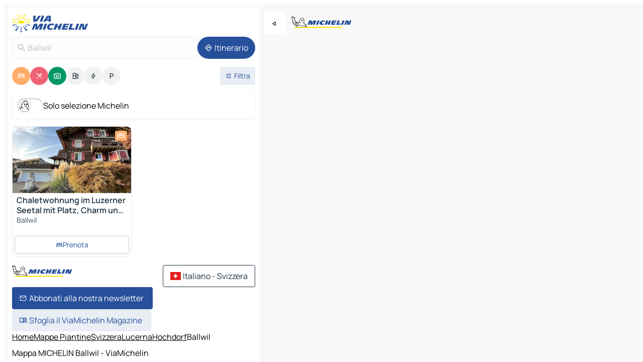

--- FILE ---
content_type: text/html
request_url: https://it.viamichelin.ch/mappe-piantine/svizzera/lucerna/hochdorf/ballwil-6275
body_size: 15721
content:
<!doctype html>
<html lang="it">

<head>
	<meta charset="utf-8" />
	<meta name="viewport" content="width=device-width, initial-scale=1, maximum-scale=1, user-scalable=no" />
	<meta name="apple-itunes-app" content="app-id=443142682" />
	<!-- start app -->
	
		<link href="../../../../_app/immutable/assets/vnd.D6Q4K2v3.css" rel="stylesheet">
		<link href="../../../../_app/immutable/assets/lib.C_dvSNBa.css" rel="stylesheet">
		<link href="../../../../_app/immutable/assets/vnd.Dmjc78Y1.css" rel="stylesheet">
		<link href="../../../../_app/immutable/assets/0.CLOjV44I.css" rel="stylesheet">
		<link href="../../../../_app/immutable/assets/2.DTvqgUuk.css" rel="stylesheet">
		<link href="../../../../_app/immutable/assets/10.C0zcU66-.css" rel="stylesheet"><!--1xg1a3p--><!--[!--><!--]--> <!--[--><!--[--><link rel="preconnect" href="https://q-xx.bstatic.com"/> <link rel="dns-prefetch" href="https://q-xx.bstatic.com"/><link rel="preconnect" href="https://map7.viamichelin.com"/> <link rel="dns-prefetch" href="https://map7.viamichelin.com"/><link rel="preconnect" href="https://map8.viamichelin.com"/> <link rel="dns-prefetch" href="https://map8.viamichelin.com"/><link rel="preconnect" href="https://map9.viamichelin.com"/> <link rel="dns-prefetch" href="https://map9.viamichelin.com"/><link rel="preconnect" href="https://sdk.privacy-center.org"/> <link rel="dns-prefetch" href="https://sdk.privacy-center.org"/><!--]--><!--]--> <!--[--><!--[--><link rel="prefetch" href="https://q-xx.bstatic.com/xdata/images/hotel/max320/641896031.jpg?k=78085d9f76592c5e79b76523065d5be190078e362d76b21f755616a0e3dd588a&amp;o=&amp;a=305168" as="image"/><!--]--><!--]--> <meta name="description" content="La mappa MICHELIN di Ballwil: piantine delle città, mappa stradale e mappa turistica di Ballwil, con gli alberghi, i siti turistici e i ristoranti MICHELIN di Ballwil"/> <meta property="og:type" content="website"/> <meta property="og:site_name" content="ViaMichelin"/> <!--[--><meta property="og:title" content="Mappa MICHELIN Ballwil - ViaMichelin"/><!--]--> <!--[--><meta property="og:description" content="La mappa MICHELIN di Ballwil: piantine delle città, mappa stradale e mappa turistica di Ballwil, con gli alberghi, i siti turistici e i ristoranti MICHELIN di Ballwil"/><!--]--> <!--[--><meta property="og:image" content="https://it.viamichelin.ch/_app/immutable/assets/logo-social.CPCa_Ogs.png"/><!--]--> <!--[!--><!--]--> <!--[--><link rel="alternate" href="https://www.viamichelin.at/karten-stadtplan/schweiz/luzern/hochdorf/ballwil-6275" hreflang="de-at"/><link rel="alternate" href="https://fr.viamichelin.be/cartes-plans/suisse/lucerne/hochdorf/ballwil-6275" hreflang="fr-be"/><link rel="alternate" href="https://nl.viamichelin.be/kaarten-plattegronden/zwitserland/luzern/hochdorf/ballwil-6275" hreflang="nl-be"/><link rel="alternate" href="https://de.viamichelin.ch/karten-stadtplan/schweiz/luzern/hochdorf/ballwil-6275" hreflang="de-ch"/><link rel="alternate" href="https://fr.viamichelin.ch/cartes-plans/suisse/lucerne/hochdorf/ballwil-6275" hreflang="fr-ch"/><link rel="alternate" href="https://www.viamichelin.com/maps/switzerland/lucerne/hochdorf/ballwil-6275" hreflang="en"/><link rel="alternate" href="https://www.viamichelin.de/karten-stadtplan/schweiz/luzern/hochdorf/ballwil-6275" hreflang="de"/><link rel="alternate" href="https://www.viamichelin.es/mapas-planos/suiza/lucerna/hochdorf/ballwil-6275" hreflang="es"/><link rel="alternate" href="https://www.viamichelin.fr/cartes-plans/suisse/lucerne/hochdorf/ballwil-6275" hreflang="fr"/><link rel="alternate" href="https://www.viamichelin.it/mappe-piantine/svizzera/lucerna/hochdorf/ballwil-6275" hreflang="it"/><link rel="alternate" href="https://www.viamichelin.ie/maps/switzerland/lucerne/hochdorf/ballwil-6275" hreflang="en-ie"/><link rel="alternate" href="https://www.viamichelin.nl/kaarten-plattegronden/zwitserland/luzern/hochdorf/ballwil-6275" hreflang="nl"/><link rel="alternate" href="https://www.viamichelin.pt/mapas-plantas/suica/lucerna/hochdorf/ballwil-6275" hreflang="pt"/><link rel="alternate" href="https://www.viamichelin.co.uk/maps/switzerland/lucerne/hochdorf/ballwil-6275" hreflang="en-gb"/><!--]--> <!--[!--><!--]--><!----><title>Mappa MICHELIN Ballwil - ViaMichelin</title>
	<!-- end app -->

	<meta name="google-site-verification" content="WgJa1cTzAZSQnDsg_NiBfVwI5UW7ZXNW7gNJDaNIwCw" />

	<link rel="icon" href="../../../../favicon.png" />

	<!-- Start Consent -->
	<script nonce="vI7VjSpz/1i5aQlN77y7kA==" id="spcloader" async fetchpriority="high" type="text/javascript"
		src="https://sdk.privacy-center.org/a1a55c7f-7f45-4e4b-80ac-b48e44c2fe99/loader.js?target=it.viamichelin.ch"></script>
	<script nonce="vI7VjSpz/1i5aQlN77y7kA==" type="text/javascript" async>
			window.didomiOnReady = window.didomiOnReady || [];
			window.didomiEventListeners = window.didomiEventListeners || [];

			window.didomiEventListeners.push(
				{
					event: "notice.shown",
					listener() {
						const $link = document.querySelector(
							".didomi-notice-view-partners-link-in-text"
						);
						if (!$link) {
							return;
						}
						$link.removeAttribute("href");
						$link.addEventListener("click", () => {
							Didomi.preferences.show("vendors");
						});
					},
				},
				{
					event: "notice.clickagree",
					listener() {
						window.postMessage({ type: 'didomi_clickagree'})
					}
				}
			);

			window.didomiConfig = {
				user: {
					bots: {
						consentRequired: false,
					},
				},
				preferences: {
					showWhenConsentIsMissing: false,
				},
			};

			window.gdprAppliesGlobally = true;
			// prettier-ignore
			!function(){function t(e){if(!window.frames[e]){if(document.body&&document.body.firstChild){let a=document.body,n=document.createElement("iframe");n.style.display="none",n.name=e,n.title=e,a.insertBefore(n,a.firstChild)}else setTimeout(function(){t(e)},5)}}function e(t,e,a,n,i){function r(t,a,n,r){if("function"!=typeof n)return;window[e]||(window[e]=[]);let s=!1;i&&(s=i(t,r,n)),s||window[e].push({command:t,version:a,callback:n,parameter:r})}function s(e){if(!window[t]||!0!==window[t].stub||!e.data)return;let i="string"==typeof e.data,r;try{r=i?JSON.parse(e.data):e.data}catch(s){return}if(r[a]){let f=r[a];window[t](f.command,f.version,function(t,a){let r={};r[n]={returnValue:t,success:a,callId:f.callId},e.source.postMessage(i?JSON.stringify(r):r,"*")},f.parameter)}}r.stub=!0,r.stubVersion=2,"function"!=typeof window[t]&&(window[t]=r,window.addEventListener?window.addEventListener("message",s,!1):window.attachEvent("onmessage",s))}e("__uspapi","__uspapiBuffer","__uspapiCall","__uspapiReturn"),t("__uspapiLocator"),e("__tcfapi","__tcfapiBuffr","__tcl","__tcfapiReturn"),t("__tcfapiLocator")}();
		</script>
	<!-- End Consent -->

	<!-- Start Google tag manager -->
	<script src="https://www.googletagmanager.com/gtag/js?id=G-97C0VJRFGQ" defer type="didomi/javascript"
		nonce="vI7VjSpz/1i5aQlN77y7kA==" fetchpriority="low"></script>
	<script nonce="vI7VjSpz/1i5aQlN77y7kA==" type="text/javascript" defer>
			window.dataLayer = window.dataLayer || [];
			function gtag() {
				dataLayer.push(arguments);
			}
			gtag('js', new Date());
			gtag('config', 'G-97C0VJRFGQ', { send_page_view: false });
		</script>
	<!-- End Google tag manager -->
</head>

<body data-sveltekit-preload-data="hover" class="text-body">
	<div style="display: contents"><!--[--><!--[--><!----><!--[--><!--]--> <!--[--><!----><div class="main-container bg-neutral-weak homepage svelte-9k52vj" style="--bottomsheet-height-offset: -100px;"><div class="map svelte-9k52vj"><div class="h-full w-full md:shadow-smooth-block md:relative svelte-6wt9i2" data-testid="map-container"><!--[!--><!--]--></div><!----> <!--[--><div class="absolute top-4 left-0 size-11 z-ontop hidden md:block"><button type="button" class="btn-filled-white btn-md rd-l-0 min-w-max"><!--[!--><!--[--><!----><span class="flex w-max size-3.5"><!--[--><!----><span class="icon-arrow-back-left inline-block"><!----></span><!----><!--]--><!----></span><!----><!--]--> <!--[!--><!--]--> <!--[!--><!--]--><!--]--> <!--[!--><!--]--></button><!----></div><!--]--> <img src="/_app/immutable/assets/vm-logo-bib-michelin.Dd_LzvJh.svg" alt="Michelin" class="absolute left-14 top-6 md:block hidden z-hover" height="24" width="120"/> <img height="32" width="126" src="/_app/immutable/assets/vm-logo-large.BEgj6SJ1.svg" alt="ViaMichelin" class="absolute-center-x top-2 md:hidden z-hover"/></div> <!--[!--><!--]--> <div class="slot-container md:p-2 md:pr-0 md:h-dvh printable svelte-9k52vj"><div class="md:overflow-hidden md:rd-2 md:h-dvh max-h-full printable"><div class="slot-wrapper h-full scrollbar-thin printable md:bg-neutral-weakest svelte-9k52vj"><!--[!--><!--]--> <!--[--><!----><!--[--><!----><!--[!--><!----><div class="translate-slide-offset md:block svelte-5lb488" style="--slide-offset: 0px;"><img src="/_app/immutable/assets/vm-logo-bib-michelin.Dd_LzvJh.svg" alt="Michelin" class="absolute top-[var(--top)] right-[var(--right)] md:hidden" style="--top: -24px; --right: 8px;" height="24" width="120"/> <div><div><div class="searchtools w-full md:flex md:flex-wrap md:gap-4 md:bg-transparent md:px-2 md:pt-2 svelte-1kj4v11" data-testid="map-search-panel"><!--[!--><!--]--> <!--[!--><div class="hidden md:block w-full"><header role="banner" class="flex items-center w-full py-1 justify-between md:py-0"><!--[!--><!--[--><a href="../../../../" class="block py-1 pr-2 shrink-0" aria-label="Torna alla home page" data-sveltekit-preload-data="tap"><img class="h-9 cover-left" src="/_app/immutable/assets/vm-logo-large.BEgj6SJ1.svg" alt="ViaMichelin" width="152" height="36"/></a><!--]--><!--]--> <!--[!--><!--[!--><!--]--><!--]--></header><!----></div><!--]--> <div class="flex gap-2 w-full md:p-0 md:bg-transparent border-coloredneutral-weakest rounded-full p-2"><div class="search relative w-full min-w-0  svelte-oeoh2d"><label for="address-search" class="text-sm"> <span class="input-container flex items-center p-2 w-full text-5 gap-1 rd-2 relative b-solid b-0.5 border-coloredneutral-weakest element-disabled bg-neutral-soft text-neutral svelte-xzp1b6"><!--[--><!----><span class="icon-search inline-block w-5 "><!----></span><!----><!--]--> <input type="text" id="address-search" class="input min-w-0 text-md text-coloredneutral b-0 flex-grow bg-transparent placeholder:text-neutral disabled:text-neutral svelte-xzp1b6" placeholder="Dove stiamo andando?" aria-label="Dove stiamo andando?" disabled autocomplete="off" value="Ballwil"/> <!--[!--><!--]--> <!--[!--><!--]--></span></label><!----> <ul class="results rd-2 absolute z-hover w-full m-0 mt-1 p-0 shadow-smooth-bottom-2 bg-neutral-weakest text-coloredneutral text-md svelte-oeoh2d" role="listbox" aria-label="Risultati della ricerca"><!--[!--><!--]--><!----> <!--[!--><!--]--><!----> <!--[!--><!--[!--><!--]--><!--]--><!----></ul></div><!----> <!--[--><button type="button" aria-label="Itinerario" class="btn-filled-primary btn-md z-infront rounded-full min-w-max"><!--[!--><!--[--><!----><span class="flex w-max"><!--[--><!----><span class="icon-directions inline-block"><!----></span><!----><!--]--><!----></span><!----><!--]--> <!--[--><span class="ml-1">Itinerario</span><!--]--> <!--[!--><!--]--><!--]--> <!--[!--><!--]--></button><!--]--></div></div></div><!----></div></div> <div class="poi-container relative z-1 md:block bg-neutral-weakest md:bg-transparent block svelte-5lb488"><button type="button" class="handle relative w-full p-4 rd-2 b-0 grid place-items-center bg-transparent md:hidden" aria-label="Aprire il pannello" style="height: 40px;"><span class="rd-2 w-20 h-2 bg-base-15"></span></button><!----> <div class="mt-4"><div class="mb-2 px-2"><div class="flex justify-between flex-nowrap flex-row-reverse"><div class="grow-3 order-2"><div class="flex gap-1 flex-wrap" role="listbox" aria-multiselectable="true" aria-orientation="horizontal" aria-label="Punti di interesse"><!--[--><!--[!--><button type="button" role="option" title="Ricerca Sistemazioni" aria-selected="true" aria-label="Ricerca Sistemazioni" class="whitespace-nowrap flex justify-center items-center text-md gap-1 b-0 cursor-pointer rounded-full p-2.5 bg-hotel text-neutral-weakest hover:bg-hotel-soft svelte-f2zwv4 aspect-ratio-1"><!--[!--><!--[--><!----><span class="flex w-max"><!--[--><!----><span class="icon-hotel inline-block"><!----></span><!----><!--]--><!----></span><!----><!--]--> <!--[!--><!--]--> <!--[!--><!--]--><!--]--></button><!--]--><!--[!--><button type="button" role="option" title="Ricerca Ristoranti" aria-selected="true" aria-label="Ricerca Ristoranti" class="whitespace-nowrap flex justify-center items-center text-md gap-1 b-0 cursor-pointer rounded-full p-2.5 bg-restaurant text-neutral-weakest hover:bg-restaurant-soft svelte-f2zwv4 aspect-ratio-1"><!--[!--><!--[--><!----><span class="flex w-max"><!--[--><!----><span class="icon-restaurant inline-block"><!----></span><!----><!--]--><!----></span><!----><!--]--> <!--[!--><!--]--> <!--[!--><!--]--><!--]--></button><!--]--><!--[!--><button type="button" role="option" title="Ricerca Turismo" aria-selected="true" aria-label="Ricerca Turismo" class="whitespace-nowrap flex justify-center items-center text-md gap-1 b-0 cursor-pointer rounded-full p-2.5 bg-tourism text-neutral-weakest hover:bg-tourism-soft svelte-f2zwv4 aspect-ratio-1"><!--[!--><!--[--><!----><span class="flex w-max"><!--[--><!----><span class="icon-tourism inline-block"><!----></span><!----><!--]--><!----></span><!----><!--]--> <!--[!--><!--]--> <!--[!--><!--]--><!--]--></button><!--]--><!--[!--><button type="button" role="option" title="Ricerca Stazioni di servizio" aria-selected="false" aria-label="Ricerca Stazioni di servizio" class="whitespace-nowrap flex justify-center items-center text-md gap-1 b-0 cursor-pointer rounded-full p-2.5 bg-neutral-soft hover:bg-coloredneutral-weak text-coloredneutral svelte-f2zwv4 aspect-ratio-1"><!--[!--><!--[--><!----><span class="flex w-max"><!--[--><!----><span class="icon-energy-pump inline-block"><!----></span><!----><!--]--><!----></span><!----><!--]--> <!--[!--><!--]--> <!--[!--><!--]--><!--]--></button><!--]--><!--[!--><button type="button" role="option" title="Ricerca Colonnine di ricarica auto" aria-selected="false" aria-label="Ricerca Colonnine di ricarica auto" class="whitespace-nowrap flex justify-center items-center text-md gap-1 b-0 cursor-pointer rounded-full p-2.5 bg-neutral-soft hover:bg-coloredneutral-weak text-coloredneutral svelte-f2zwv4 aspect-ratio-1"><!--[!--><!--[--><!----><span class="flex w-max"><!--[--><!----><span class="icon-flash inline-block"><!----></span><!----><!--]--><!----></span><!----><!--]--> <!--[!--><!--]--> <!--[!--><!--]--><!--]--></button><!--]--><!--[!--><button type="button" role="option" title="Ricerca Parcheggi" aria-selected="false" aria-label="Ricerca Parcheggi" class="whitespace-nowrap flex justify-center items-center text-md gap-1 b-0 cursor-pointer rounded-full p-2.5 bg-neutral-soft hover:bg-coloredneutral-weak text-coloredneutral svelte-f2zwv4 aspect-ratio-1"><!--[!--><!--[--><!----><span class="flex w-max"><!--[--><!----><span class="icon-parking inline-block"><!----></span><!----><!--]--><!----></span><!----><!--]--> <!--[!--><!--]--> <!--[!--><!--]--><!--]--></button><!--]--><!--]--></div><!----></div> <!--[--><div class="ml-2 relative order-1"><button type="button" aria-label="Filtri aperti" class="btn-filled-light btn-sm relative filter-button min-w-max"><!--[!--><!--[--><!----><span class="flex w-max"><!--[--><!----><span class="icon-tune inline-block"><!----></span><!----><!--]--><!----></span><!----><!--]--> <!--[--><span class="ml-1">Filtra</span><!--]--> <!--[!--><!--]--><!--]--> <!--[--><!--[!--><!--]--><!----><!--]--></button><!----></div><!--]--></div> <div class="date-range-picker-container min-w-0 w-full order--1 mt-2"><div class="flex items-start gap-2"><!--[!--><!--]--></div></div></div><!----> <!--[--><div class="bg-neutral-weakest p-2 rd-2 flex flex-col mb-4 mx-2 shadow-smooth-block"><label for="only-michelin-switch" class="flex p-0.5 items-center gap-2 max-w-max cursor-pointer"><input id="only-michelin-switch" type="checkbox" role="switch" class="sr-only"/> <span class="rounded-full w-13 h-7.5 transition-colors shadow-michelin-switch bg-base-0"><!----><span class="icon-bib-signature inline-block transition-transform p-3.9 translate-x-none"><!----></span><!----><!----></span> <span class="select-none">Solo selezione Michelin</span></label><!----></div><!--]--> <!--[--><ul data-testid="poilist" class="container m-0 px-2 grid svelte-1qh5ik5"><!--[!--><!--[--><!--[!--><!--[!--><!----><!--[--><!----><li data-testid="poi-card-0" data-category="hotel" class="poi-card lg grid text-body border-coloredneutral-weakest bg-neutral-weakest hover:border-transparent border-1 border-solid rd-2 relative with-shadow vertical svelte-1ci3g67" role="none"><a href="/mappe-piantine/alberghi/poi/ballwil-6275-3eae5610?bounds=8.3088342~47.1297439~8.36232~47.160845&amp;itinerary=&amp;poiCategories=7&amp;selectedAddress=%7B%22address%22%3A%22Ballwil%22%2C%22city%22%3A%22Ballwil%22%2C%22coordinates%22%3A%7B%22lat%22%3A47.1530039%2C%22lng%22%3A8.3197361%7D%2C%22countryCode%22%3A%22CHE%22%2C%22region%22%3A%22Lucerna%22%2C%22zipCode%22%3A%226275%22%2C%22entityType%22%3A%22CITY%22%2C%22boundsSync%22%3Atrue%7D&amp;withCaravan=false" class="decoration-none flex flex-col " data-sveltekit-preload-data="tap"><!--[--><!----><div data-testid="poi-card-hero" class="poi-card-hero group grid w-full h-full max-h-132px p-0 m-0 overflow-hidden vertical svelte-1wnh944"><!--[!--><!--[--><!----><div class="container-carousel w-full relative cursor-pointer full carousel h-full max-h-132px w-full grid-area-[1/-1] overflow-hidden svelte-w1l4d7" role="region" aria-roledescription="carousel" aria-label="Carosello di immagini per Chaletwohnung im Luzerner Seetal mit Platz, Charm und Erholungswert"><!--[!--><!--]--> <div class="h-auto"><button type="button" aria-label="Vedi il contenuto precedente" aria-hidden="true" class="btn-ghost-white btn-md left-arrow-container absolute left-0 hidden poi-card-hero-controls min-w-max"><!--[!--><!--[--><!----><span class="flex w-max"><!--[--><!----><span class="icon-chevron-left inline-block"><!----></span><!----><!--]--><!----></span><!----><!--]--> <!--[!--><!--]--> <!--[!--><!--]--><!--]--> <!--[!--><!--]--></button><!----> <ul class="carousel flex h-100% overflow-x-scroll m-0 p-0 list-none bg-neutral-weakest rd-tr-2 rd-tl-2 h-full w-full svelte-w1l4d7" aria-roledescription="slide" role="group" aria-label="1 immagine su 10"><!--[--><li class="img-container items-center flex grow-0 shrink-0 justify-center w-full svelte-w1l4d7"><figure class="img-wrapper w-full m-0 p-0 h-full overflow-hidden"><!--[!--><img decoding="sync" src="https://q-xx.bstatic.com/xdata/images/hotel/max320/641896031.jpg?k=78085d9f76592c5e79b76523065d5be190078e362d76b21f755616a0e3dd588a&amp;o=&amp;a=305168" alt="Chaletwohnung im Luzerner Seetal mit Platz, Charm und Erholungswert - 0" class="h-full w-full" srcset="https://q-xx.bstatic.com/xdata/images/hotel/max160/641896031.jpg?k=78085d9f76592c5e79b76523065d5be190078e362d76b21f755616a0e3dd588a&amp;o=&amp;a=305168 160w, https://q-xx.bstatic.com/xdata/images/hotel/max320/641896031.jpg?k=78085d9f76592c5e79b76523065d5be190078e362d76b21f755616a0e3dd588a&amp;o=&amp;a=305168 320w, https://q-xx.bstatic.com/xdata/images/hotel/max640/641896031.jpg?k=78085d9f76592c5e79b76523065d5be190078e362d76b21f755616a0e3dd588a&amp;o=&amp;a=305168 640w, https://q-xx.bstatic.com/xdata/images/hotel/max960/641896031.jpg?k=78085d9f76592c5e79b76523065d5be190078e362d76b21f755616a0e3dd588a&amp;o=&amp;a=305168 960w, https://q-xx.bstatic.com/xdata/images/hotel/max1280/641896031.jpg?k=78085d9f76592c5e79b76523065d5be190078e362d76b21f755616a0e3dd588a&amp;o=&amp;a=305168 1280w, https://q-xx.bstatic.com/xdata/images/hotel/max1920/641896031.jpg?k=78085d9f76592c5e79b76523065d5be190078e362d76b21f755616a0e3dd588a&amp;o=&amp;a=305168 1920w" sizes="320px" style="width: 260px; height: 132px; object-fit: cover;" onerror="this.__e=event"/><!----> <!--[!--><!--]--><!--]--></figure></li><li class="img-container items-center flex grow-0 shrink-0 justify-center w-full svelte-w1l4d7"><figure class="img-wrapper w-full m-0 p-0 h-full overflow-hidden"><!--[!--><img decoding="sync" src="https://q-xx.bstatic.com/xdata/images/hotel/max320/641896388.jpg?k=3ef49fc8a2e008a2aef373cc2a41a0705e9919f635c9d565d905f641518c2df2&amp;o=&amp;a=305168" alt="Chaletwohnung im Luzerner Seetal mit Platz, Charm und Erholungswert - 1" class="h-full w-full" srcset="https://q-xx.bstatic.com/xdata/images/hotel/max160/641896388.jpg?k=3ef49fc8a2e008a2aef373cc2a41a0705e9919f635c9d565d905f641518c2df2&amp;o=&amp;a=305168 160w, https://q-xx.bstatic.com/xdata/images/hotel/max320/641896388.jpg?k=3ef49fc8a2e008a2aef373cc2a41a0705e9919f635c9d565d905f641518c2df2&amp;o=&amp;a=305168 320w, https://q-xx.bstatic.com/xdata/images/hotel/max640/641896388.jpg?k=3ef49fc8a2e008a2aef373cc2a41a0705e9919f635c9d565d905f641518c2df2&amp;o=&amp;a=305168 640w, https://q-xx.bstatic.com/xdata/images/hotel/max960/641896388.jpg?k=3ef49fc8a2e008a2aef373cc2a41a0705e9919f635c9d565d905f641518c2df2&amp;o=&amp;a=305168 960w, https://q-xx.bstatic.com/xdata/images/hotel/max1280/641896388.jpg?k=3ef49fc8a2e008a2aef373cc2a41a0705e9919f635c9d565d905f641518c2df2&amp;o=&amp;a=305168 1280w, https://q-xx.bstatic.com/xdata/images/hotel/max1920/641896388.jpg?k=3ef49fc8a2e008a2aef373cc2a41a0705e9919f635c9d565d905f641518c2df2&amp;o=&amp;a=305168 1920w" sizes="320px" style="width: 260px; height: 132px; object-fit: cover;" onerror="this.__e=event"/><!----> <!--[!--><!--]--><!--]--></figure></li><li class="img-container items-center flex grow-0 shrink-0 justify-center w-full svelte-w1l4d7"><figure class="img-wrapper w-full m-0 p-0 h-full overflow-hidden"><!--[!--><img loading="lazy" decoding="async" src="https://q-xx.bstatic.com/xdata/images/hotel/max320/641896338.jpg?k=d5553b90bcb75cb162e2b05353028a13ce6aaec09fefb020d4b16b2c256c7657&amp;o=&amp;a=305168" alt="Chaletwohnung im Luzerner Seetal mit Platz, Charm und Erholungswert - 2" class="h-full w-full" srcset="https://q-xx.bstatic.com/xdata/images/hotel/max160/641896338.jpg?k=d5553b90bcb75cb162e2b05353028a13ce6aaec09fefb020d4b16b2c256c7657&amp;o=&amp;a=305168 160w, https://q-xx.bstatic.com/xdata/images/hotel/max320/641896338.jpg?k=d5553b90bcb75cb162e2b05353028a13ce6aaec09fefb020d4b16b2c256c7657&amp;o=&amp;a=305168 320w, https://q-xx.bstatic.com/xdata/images/hotel/max640/641896338.jpg?k=d5553b90bcb75cb162e2b05353028a13ce6aaec09fefb020d4b16b2c256c7657&amp;o=&amp;a=305168 640w, https://q-xx.bstatic.com/xdata/images/hotel/max960/641896338.jpg?k=d5553b90bcb75cb162e2b05353028a13ce6aaec09fefb020d4b16b2c256c7657&amp;o=&amp;a=305168 960w, https://q-xx.bstatic.com/xdata/images/hotel/max1280/641896338.jpg?k=d5553b90bcb75cb162e2b05353028a13ce6aaec09fefb020d4b16b2c256c7657&amp;o=&amp;a=305168 1280w, https://q-xx.bstatic.com/xdata/images/hotel/max1920/641896338.jpg?k=d5553b90bcb75cb162e2b05353028a13ce6aaec09fefb020d4b16b2c256c7657&amp;o=&amp;a=305168 1920w" sizes="320px" style="width: 260px; height: 132px; object-fit: cover;" onerror="this.__e=event"/><!----> <!--[!--><!--]--><!--]--></figure></li><li class="img-container items-center flex grow-0 shrink-0 justify-center w-full svelte-w1l4d7"><figure class="img-wrapper w-full m-0 p-0 h-full overflow-hidden"><!--[!--><img loading="lazy" decoding="async" src="https://q-xx.bstatic.com/xdata/images/hotel/max320/641896243.jpg?k=889063a2d3f01600fed73398c54d12de50f44391c1435f06c7512eca996ad7a9&amp;o=&amp;a=305168" alt="Chaletwohnung im Luzerner Seetal mit Platz, Charm und Erholungswert - 3" class="h-full w-full" srcset="https://q-xx.bstatic.com/xdata/images/hotel/max160/641896243.jpg?k=889063a2d3f01600fed73398c54d12de50f44391c1435f06c7512eca996ad7a9&amp;o=&amp;a=305168 160w, https://q-xx.bstatic.com/xdata/images/hotel/max320/641896243.jpg?k=889063a2d3f01600fed73398c54d12de50f44391c1435f06c7512eca996ad7a9&amp;o=&amp;a=305168 320w, https://q-xx.bstatic.com/xdata/images/hotel/max640/641896243.jpg?k=889063a2d3f01600fed73398c54d12de50f44391c1435f06c7512eca996ad7a9&amp;o=&amp;a=305168 640w, https://q-xx.bstatic.com/xdata/images/hotel/max960/641896243.jpg?k=889063a2d3f01600fed73398c54d12de50f44391c1435f06c7512eca996ad7a9&amp;o=&amp;a=305168 960w, https://q-xx.bstatic.com/xdata/images/hotel/max1280/641896243.jpg?k=889063a2d3f01600fed73398c54d12de50f44391c1435f06c7512eca996ad7a9&amp;o=&amp;a=305168 1280w, https://q-xx.bstatic.com/xdata/images/hotel/max1920/641896243.jpg?k=889063a2d3f01600fed73398c54d12de50f44391c1435f06c7512eca996ad7a9&amp;o=&amp;a=305168 1920w" sizes="320px" style="width: 260px; height: 132px; object-fit: cover;" onerror="this.__e=event"/><!----> <!--[!--><!--]--><!--]--></figure></li><li class="img-container items-center flex grow-0 shrink-0 justify-center w-full svelte-w1l4d7"><figure class="img-wrapper w-full m-0 p-0 h-full overflow-hidden"><!--[!--><img loading="lazy" decoding="async" src="https://q-xx.bstatic.com/xdata/images/hotel/max320/641896307.jpg?k=56a78cf26be685c8463b14477d49eaa70816942a586b910b92d7a95f2c370c02&amp;o=&amp;a=305168" alt="Chaletwohnung im Luzerner Seetal mit Platz, Charm und Erholungswert - 4" class="h-full w-full" srcset="https://q-xx.bstatic.com/xdata/images/hotel/max160/641896307.jpg?k=56a78cf26be685c8463b14477d49eaa70816942a586b910b92d7a95f2c370c02&amp;o=&amp;a=305168 160w, https://q-xx.bstatic.com/xdata/images/hotel/max320/641896307.jpg?k=56a78cf26be685c8463b14477d49eaa70816942a586b910b92d7a95f2c370c02&amp;o=&amp;a=305168 320w, https://q-xx.bstatic.com/xdata/images/hotel/max640/641896307.jpg?k=56a78cf26be685c8463b14477d49eaa70816942a586b910b92d7a95f2c370c02&amp;o=&amp;a=305168 640w, https://q-xx.bstatic.com/xdata/images/hotel/max960/641896307.jpg?k=56a78cf26be685c8463b14477d49eaa70816942a586b910b92d7a95f2c370c02&amp;o=&amp;a=305168 960w, https://q-xx.bstatic.com/xdata/images/hotel/max1280/641896307.jpg?k=56a78cf26be685c8463b14477d49eaa70816942a586b910b92d7a95f2c370c02&amp;o=&amp;a=305168 1280w, https://q-xx.bstatic.com/xdata/images/hotel/max1920/641896307.jpg?k=56a78cf26be685c8463b14477d49eaa70816942a586b910b92d7a95f2c370c02&amp;o=&amp;a=305168 1920w" sizes="320px" style="width: 260px; height: 132px; object-fit: cover;" onerror="this.__e=event"/><!----> <!--[!--><!--]--><!--]--></figure></li><li class="img-container items-center flex grow-0 shrink-0 justify-center w-full svelte-w1l4d7"><figure class="img-wrapper w-full m-0 p-0 h-full overflow-hidden"><!--[!--><img loading="lazy" decoding="async" src="https://q-xx.bstatic.com/xdata/images/hotel/max320/641896647.jpg?k=3b665eb2e68d6a68d7e687ae54d8cae021efc2daea7333ab9a01cc0547c3eab6&amp;o=&amp;a=305168" alt="Chaletwohnung im Luzerner Seetal mit Platz, Charm und Erholungswert - 5" class="h-full w-full" srcset="https://q-xx.bstatic.com/xdata/images/hotel/max160/641896647.jpg?k=3b665eb2e68d6a68d7e687ae54d8cae021efc2daea7333ab9a01cc0547c3eab6&amp;o=&amp;a=305168 160w, https://q-xx.bstatic.com/xdata/images/hotel/max320/641896647.jpg?k=3b665eb2e68d6a68d7e687ae54d8cae021efc2daea7333ab9a01cc0547c3eab6&amp;o=&amp;a=305168 320w, https://q-xx.bstatic.com/xdata/images/hotel/max640/641896647.jpg?k=3b665eb2e68d6a68d7e687ae54d8cae021efc2daea7333ab9a01cc0547c3eab6&amp;o=&amp;a=305168 640w, https://q-xx.bstatic.com/xdata/images/hotel/max960/641896647.jpg?k=3b665eb2e68d6a68d7e687ae54d8cae021efc2daea7333ab9a01cc0547c3eab6&amp;o=&amp;a=305168 960w, https://q-xx.bstatic.com/xdata/images/hotel/max1280/641896647.jpg?k=3b665eb2e68d6a68d7e687ae54d8cae021efc2daea7333ab9a01cc0547c3eab6&amp;o=&amp;a=305168 1280w, https://q-xx.bstatic.com/xdata/images/hotel/max1920/641896647.jpg?k=3b665eb2e68d6a68d7e687ae54d8cae021efc2daea7333ab9a01cc0547c3eab6&amp;o=&amp;a=305168 1920w" sizes="320px" style="width: 260px; height: 132px; object-fit: cover;" onerror="this.__e=event"/><!----> <!--[!--><!--]--><!--]--></figure></li><li class="img-container items-center flex grow-0 shrink-0 justify-center w-full svelte-w1l4d7"><figure class="img-wrapper w-full m-0 p-0 h-full overflow-hidden"><!--[!--><img loading="lazy" decoding="async" src="https://q-xx.bstatic.com/xdata/images/hotel/max320/641896316.jpg?k=3609b8e21f1597172f6358c09bf871062e1ba52d0a1a2faadd01e5bb0424b56a&amp;o=&amp;a=305168" alt="Chaletwohnung im Luzerner Seetal mit Platz, Charm und Erholungswert - 6" class="h-full w-full" srcset="https://q-xx.bstatic.com/xdata/images/hotel/max160/641896316.jpg?k=3609b8e21f1597172f6358c09bf871062e1ba52d0a1a2faadd01e5bb0424b56a&amp;o=&amp;a=305168 160w, https://q-xx.bstatic.com/xdata/images/hotel/max320/641896316.jpg?k=3609b8e21f1597172f6358c09bf871062e1ba52d0a1a2faadd01e5bb0424b56a&amp;o=&amp;a=305168 320w, https://q-xx.bstatic.com/xdata/images/hotel/max640/641896316.jpg?k=3609b8e21f1597172f6358c09bf871062e1ba52d0a1a2faadd01e5bb0424b56a&amp;o=&amp;a=305168 640w, https://q-xx.bstatic.com/xdata/images/hotel/max960/641896316.jpg?k=3609b8e21f1597172f6358c09bf871062e1ba52d0a1a2faadd01e5bb0424b56a&amp;o=&amp;a=305168 960w, https://q-xx.bstatic.com/xdata/images/hotel/max1280/641896316.jpg?k=3609b8e21f1597172f6358c09bf871062e1ba52d0a1a2faadd01e5bb0424b56a&amp;o=&amp;a=305168 1280w, https://q-xx.bstatic.com/xdata/images/hotel/max1920/641896316.jpg?k=3609b8e21f1597172f6358c09bf871062e1ba52d0a1a2faadd01e5bb0424b56a&amp;o=&amp;a=305168 1920w" sizes="320px" style="width: 260px; height: 132px; object-fit: cover;" onerror="this.__e=event"/><!----> <!--[!--><!--]--><!--]--></figure></li><li class="img-container items-center flex grow-0 shrink-0 justify-center w-full svelte-w1l4d7"><figure class="img-wrapper w-full m-0 p-0 h-full overflow-hidden"><!--[!--><img loading="lazy" decoding="async" src="https://q-xx.bstatic.com/xdata/images/hotel/max320/641896472.jpg?k=ebaec325ce2be0f5c2ed1e8fa7c91dda65ad1eb832685e3968afe5b190d440ef&amp;o=&amp;a=305168" alt="Chaletwohnung im Luzerner Seetal mit Platz, Charm und Erholungswert - 7" class="h-full w-full" srcset="https://q-xx.bstatic.com/xdata/images/hotel/max160/641896472.jpg?k=ebaec325ce2be0f5c2ed1e8fa7c91dda65ad1eb832685e3968afe5b190d440ef&amp;o=&amp;a=305168 160w, https://q-xx.bstatic.com/xdata/images/hotel/max320/641896472.jpg?k=ebaec325ce2be0f5c2ed1e8fa7c91dda65ad1eb832685e3968afe5b190d440ef&amp;o=&amp;a=305168 320w, https://q-xx.bstatic.com/xdata/images/hotel/max640/641896472.jpg?k=ebaec325ce2be0f5c2ed1e8fa7c91dda65ad1eb832685e3968afe5b190d440ef&amp;o=&amp;a=305168 640w, https://q-xx.bstatic.com/xdata/images/hotel/max960/641896472.jpg?k=ebaec325ce2be0f5c2ed1e8fa7c91dda65ad1eb832685e3968afe5b190d440ef&amp;o=&amp;a=305168 960w, https://q-xx.bstatic.com/xdata/images/hotel/max1280/641896472.jpg?k=ebaec325ce2be0f5c2ed1e8fa7c91dda65ad1eb832685e3968afe5b190d440ef&amp;o=&amp;a=305168 1280w, https://q-xx.bstatic.com/xdata/images/hotel/max1920/641896472.jpg?k=ebaec325ce2be0f5c2ed1e8fa7c91dda65ad1eb832685e3968afe5b190d440ef&amp;o=&amp;a=305168 1920w" sizes="320px" style="width: 260px; height: 132px; object-fit: cover;" onerror="this.__e=event"/><!----> <!--[!--><!--]--><!--]--></figure></li><li class="img-container items-center flex grow-0 shrink-0 justify-center w-full svelte-w1l4d7"><figure class="img-wrapper w-full m-0 p-0 h-full overflow-hidden"><!--[!--><img loading="lazy" decoding="async" src="https://q-xx.bstatic.com/xdata/images/hotel/max320/641896553.jpg?k=f6f34d25e68d506c743f22c71808901707431acbf25da1eb00f86a3993ab6086&amp;o=&amp;a=305168" alt="Chaletwohnung im Luzerner Seetal mit Platz, Charm und Erholungswert - 8" class="h-full w-full" srcset="https://q-xx.bstatic.com/xdata/images/hotel/max160/641896553.jpg?k=f6f34d25e68d506c743f22c71808901707431acbf25da1eb00f86a3993ab6086&amp;o=&amp;a=305168 160w, https://q-xx.bstatic.com/xdata/images/hotel/max320/641896553.jpg?k=f6f34d25e68d506c743f22c71808901707431acbf25da1eb00f86a3993ab6086&amp;o=&amp;a=305168 320w, https://q-xx.bstatic.com/xdata/images/hotel/max640/641896553.jpg?k=f6f34d25e68d506c743f22c71808901707431acbf25da1eb00f86a3993ab6086&amp;o=&amp;a=305168 640w, https://q-xx.bstatic.com/xdata/images/hotel/max960/641896553.jpg?k=f6f34d25e68d506c743f22c71808901707431acbf25da1eb00f86a3993ab6086&amp;o=&amp;a=305168 960w, https://q-xx.bstatic.com/xdata/images/hotel/max1280/641896553.jpg?k=f6f34d25e68d506c743f22c71808901707431acbf25da1eb00f86a3993ab6086&amp;o=&amp;a=305168 1280w, https://q-xx.bstatic.com/xdata/images/hotel/max1920/641896553.jpg?k=f6f34d25e68d506c743f22c71808901707431acbf25da1eb00f86a3993ab6086&amp;o=&amp;a=305168 1920w" sizes="320px" style="width: 260px; height: 132px; object-fit: cover;" onerror="this.__e=event"/><!----> <!--[!--><!--]--><!--]--></figure></li><li class="img-container items-center flex grow-0 shrink-0 justify-center w-full svelte-w1l4d7"><figure class="img-wrapper w-full m-0 p-0 h-full overflow-hidden"><!--[!--><img loading="lazy" decoding="async" src="https://q-xx.bstatic.com/xdata/images/hotel/max320/641896214.jpg?k=a0bad6a78daa37929e02637d98737431e787a7243f7aed23fc76c2fe8779dc7e&amp;o=&amp;a=305168" alt="Chaletwohnung im Luzerner Seetal mit Platz, Charm und Erholungswert - 9" class="h-full w-full" srcset="https://q-xx.bstatic.com/xdata/images/hotel/max160/641896214.jpg?k=a0bad6a78daa37929e02637d98737431e787a7243f7aed23fc76c2fe8779dc7e&amp;o=&amp;a=305168 160w, https://q-xx.bstatic.com/xdata/images/hotel/max320/641896214.jpg?k=a0bad6a78daa37929e02637d98737431e787a7243f7aed23fc76c2fe8779dc7e&amp;o=&amp;a=305168 320w, https://q-xx.bstatic.com/xdata/images/hotel/max640/641896214.jpg?k=a0bad6a78daa37929e02637d98737431e787a7243f7aed23fc76c2fe8779dc7e&amp;o=&amp;a=305168 640w, https://q-xx.bstatic.com/xdata/images/hotel/max960/641896214.jpg?k=a0bad6a78daa37929e02637d98737431e787a7243f7aed23fc76c2fe8779dc7e&amp;o=&amp;a=305168 960w, https://q-xx.bstatic.com/xdata/images/hotel/max1280/641896214.jpg?k=a0bad6a78daa37929e02637d98737431e787a7243f7aed23fc76c2fe8779dc7e&amp;o=&amp;a=305168 1280w, https://q-xx.bstatic.com/xdata/images/hotel/max1920/641896214.jpg?k=a0bad6a78daa37929e02637d98737431e787a7243f7aed23fc76c2fe8779dc7e&amp;o=&amp;a=305168 1920w" sizes="320px" style="width: 260px; height: 132px; object-fit: cover;" onerror="this.__e=event"/><!----> <!--[!--><!--]--><!--]--></figure></li><!--]--></ul> <!--[!--><!--]--> <button type="button" aria-label="Vedi il prossimo contenuto" aria-hidden="false" class="btn-ghost-white btn-md right-arrow-container absolute right-0 hidden md:block poi-card-hero-controls min-w-max"><!--[!--><!--[--><!----><span class="flex w-max"><!--[--><!----><span class="icon-chevron-right inline-block"><!----></span><!----><!--]--><!----></span><!----><!--]--> <!--[!--><!--]--> <!--[!--><!--]--><!--]--> <!--[!--><!--]--></button><!----></div><!----></div><!----><!--]--><!--]--> <!--[--><div class="opacity-container relative self-start justify-self-end grid-area-[1/-1] p-2 group-has-hover:opacity-0 group-has-[.no-hover]:opacity-100 svelte-1wnh944"><div class="flex items-center justify-center w-max shrink-0  rd-1 p-0.75 bg-hotel text-neutral-weakest gap-0.5 max-h-5 svelte-snfjjm"><!--[!--><!--[!--><!--[!--><!--]--> <!--[!--><!--]--> <!--[--><!----><div class="flex w-max text-4.5"><!--[--><!----><div class="icon-hotel inline-block"><!----></div><!----><!--]--><!----></div><!----><!--]--><!--]--><!--]--></div><!----></div><!--]--> <!--[--><div class="opacity-container relative self-end grid-area-[1/-1] p-2 group-has-hover:opacity-0 group-has-[.no-hover]:opacity-100 svelte-1wnh944"><!--[!--><!--]--><!----></div><!--]--><!----></div><!----><!--]--> <div class="pt-1 px-2 pb-0 grid h-max"><!--[--><!--[--><!--[--><div class="inline-flex justify-between w-full min-w-0 text-body text-md font-600 gap-x-0.5 text-coloredneutral"><span data-testid="card-title" class="pb-0.5 clamp-lines-2">Chaletwohnung im Luzerner Seetal mit Platz, Charm und Erholungswert</span> <!--[!--><!--]--></div><!--]--><!--]--> <!--[!--><!--]--> <!--[--><span class="truncate font-400 text-sm text-coloredneutral-soft p-be-1px">Ballwil</span><!--]--> <!--[!--><!--]--> <!--[!--><!--]--> <!--[!--><!--]--> <!--[!--><!--]--><!--]--></div><!----></a> <div class="button-wrapper p-1 p-bs-3px"><!--[!--><!--[!--><!--[--><!----><span role="link" tabindex="0" data-testid="poi-card-book-button" data-o="aHR0cHM6Ly93d3cuYm9va2luZy5jb20vaG90ZWwvY2gvY2hhbGV0LWJsdW1lbnJhaW4tZmVyaWVud29obnVuZy1pbS1zZWV0YWwtbWl0LXBsYXR6LWNoYXJtLXVuZC1lcmhvbHVuZ3N3ZXJ0Lmh0bWw/[base64]" class="obfuscated inline-block flex items-center gap-2 min-w-max btn-outline-light btn-sm"><!--[--><!--[--><!----><div class="flex w-max"><!--[--><!----><div aria-label="Prenota Chaletwohnung im Luzerner Seetal mit Platz, Charm und Erholungswert" class="icon-hotel inline-block"><!----></div><!----><!--]--><!----></div><!----><!--]--> <!--[--><span>Prenota</span><!--]--> <!--[!--><!--]--><!--]--><!----><!----></span><!----><!--]--><!--]--><!--]--></div><!----><!----></li><!----><!--]--><!----><!--]--><!--]--><!--]--><!--]--></ul><!--]--><!----> <!--[!--><!--]--></div> <!--[!--><!--]--> <!--[!--><!--]--> <!--[--><!--[!--><!--]--><!--]--> <footer role="contentinfo" data-sveltekit-preload-data="tap" class="bg-neutral-weakest flex flex-col gap-6 p-2 pb-0  svelte-1b4fnhr"><div class="flex flex-col gap-4 "><div class="flex justify-between"><img src="/_app/immutable/assets/vm-logo-bib-michelin.Dd_LzvJh.svg" alt="Michelin" height="24" width="120"/> <button type="button" class="btn-outline-primary btn-md min-w-max"><!--[!--><!--[--><!----><span class="flex w-max"><!--[--><!----><span class="icon-flag-ch inline-block"><!----></span><!----><!--]--><!----></span><!----><!--]--> <!--[--><span class="ml-1">Italiano - Svizzera</span><!--]--> <!--[!--><!--]--><!--]--> <!--[!--><!--]--></button><!----></div> <div class="flex flex-col md:flex-row md:flex-wrap gap-4"><!--[--><a href="https://3fe75001.sibforms.com/serve/[base64]" class="min-w-max btn-filled-primary btn-md svelte-1b8k1k" rel="noopener" target="_blank"><!--[!--><!--[--><!----><div class="flex w-max"><!--[--><!----><div class="icon-mail inline-block"><!----></div><!----><!--]--><!----></div><!----><!--]--> <!--[--><span class="px-1">Abbonati alla nostra newsletter</span><!--]--> <!--[!--><!--]--><!--]--></a><!--]--> <a href="https://www.viamichelin.it/magazine/?utm_source=viamichelin_web&amp;utm_medium=browse_button" class="min-w-max btn-filled-light btn-md svelte-1b8k1k" rel="external noopener" target="_blank"><!--[!--><!--[--><!----><div class="flex w-max"><!--[--><!----><div class="icon-menu-book inline-block"><!----></div><!----><!--]--><!----></div><!----><!--]--> <!--[--><span class="px-1">Sfoglia il ViaMichelin Magazine</span><!--]--> <!--[!--><!--]--><!--]--></a><!----></div></div> <!--[!--><!--]--> <!--[!--><!--]--><!----> <!--[--><!--[--><ol itemscope="" itemtype="http://schema.org/BreadcrumbList" class="breadcrumbs flex flex-wrap p-0 items-center whitespace-nowrap svelte-qo6nxf"><li itemprop="itemListElement" itemtype="http://schema.org/ListItem" itemscope="" class="svelte-qo6nxf"><a href="/" class="link inline svelte-1b8k1k" itemprop="item"><!--[--><span itemprop="name">Home</span><!----><!--]--></a><!----> <meta itemprop="position" content="0"/></li> <!--[--><!--[--><li itemprop="itemListElement" itemtype="http://schema.org/ListItem" itemscope="" class="svelte-qo6nxf"><!--[--><a href="/" class="link inline svelte-1b8k1k" itemprop="item" data-sveltekit-preload-data="off"><!--[--><span itemprop="name">Mappe Piantine</span><!----><!--]--></a><!--]--> <meta itemprop="position" content="1"/></li><!--]--><!--[--><li itemprop="itemListElement" itemtype="http://schema.org/ListItem" itemscope="" class="svelte-qo6nxf"><!--[--><a href="/mappe-piantine/svizzera" class="link inline svelte-1b8k1k" itemprop="item" data-sveltekit-preload-data="off"><!--[--><span itemprop="name">Svizzera</span><!----><!--]--></a><!--]--> <meta itemprop="position" content="2"/></li><!--]--><!--[--><li itemprop="itemListElement" itemtype="http://schema.org/ListItem" itemscope="" class="svelte-qo6nxf"><!--[--><a href="/mappe-piantine/svizzera/lucerna" class="link inline svelte-1b8k1k" itemprop="item" data-sveltekit-preload-data="off"><!--[--><span itemprop="name">Lucerna</span><!----><!--]--></a><!--]--> <meta itemprop="position" content="3"/></li><!--]--><!--[--><li itemprop="itemListElement" itemtype="http://schema.org/ListItem" itemscope="" class="svelte-qo6nxf"><!--[--><a href="/mappe-piantine/svizzera/lucerna/hochdorf" class="link inline svelte-1b8k1k" itemprop="item" data-sveltekit-preload-data="off"><!--[--><span itemprop="name">Hochdorf</span><!----><!--]--></a><!--]--> <meta itemprop="position" content="4"/></li><!--]--><!--[--><li itemprop="itemListElement" itemtype="http://schema.org/ListItem" itemscope="" class="svelte-qo6nxf"><!--[!--><span itemprop="name" class="text-md text-neutral-strongest">Ballwil</span><!--]--> <meta itemprop="position" content="5"/></li><!--]--><!--]--></ol><!--]--> <!--[--><h1 class="text-md font-medium">Mappa MICHELIN Ballwil - ViaMichelin</h1><!--]--> <!--[--><!--[!--><p class="description">La mappa MICHELIN di Ballwil: piantine delle città, mappa stradale e mappa turistica di Ballwil, con gli alberghi, i siti turistici e i ristoranti MICHELIN di Ballwil</p><!--]--><!--]--> <!--[--><div class="flex justify-center"><img loading="lazy" decoding="async" src="https://images.staticmapservice.webmichelin.com/staticmapprod/images/4bd4933fd2d3f3971a0d4d5531536a2abf83b939a1a578ac8df4c06ef1078d1e.png" alt="Mappa MICHELIN Ballwil - ViaMichelin" style="width: 360px; height: auto; object-fit: cover;" onerror="this.__e=event"/><!----></div><!--]--> <!--[--><section class="flex flex-col gap-0 p-0 m-0"><!--[--><h2 class="border-b-1 border-b-solid text-coloredneutral-soft text-bold text-md m-0" data-testid="seo-footer-link-block-title"><button type="button" class="btn-ghost-primary btn-md w-full justify-between min-w-max"><!--[!--><!--[!--><!--]--> <!--[--><span class="mr-1">Ballwil</span><!--]--> <!--[--><!----><span class="flex w-max"><!--[--><!----><span class="icon-chevron-right inline-block"><!----></span><!----><!--]--><!----></span><!----><!--]--><!--]--> <!--[!--><!--]--></button><!----></h2> <ul data-testid="seo-footer-link-block-list" class="svelte-1ba0xl7"><!--[--><li><a href="/mappe-piantine/svizzera/lucerna/hochdorf/ballwil-6275" class="min-w-max link flex justify-start svelte-1b8k1k"><!--[!--><!--[!--><!--]--> <!--[--><span class="px-1">Ballwil Mappe Piantine</span><!--]--> <!--[!--><!--]--><!--]--></a><!----></li><li><a href="/mappe-piantine/traffico/svizzera/lucerna/hochdorf/ballwil-6275" class="min-w-max link flex justify-start svelte-1b8k1k"><!--[!--><!--[!--><!--]--> <!--[--><span class="px-1">Ballwil Traffico</span><!--]--> <!--[!--><!--]--><!--]--></a><!----></li><li><a href="/mappe-piantine/alberghi/svizzera/lucerna/hochdorf/ballwil-6275" class="min-w-max link flex justify-start svelte-1b8k1k"><!--[!--><!--[!--><!--]--> <!--[--><span class="px-1">Ballwil Alberghi</span><!--]--> <!--[!--><!--]--><!--]--></a><!----></li><li><a href="/mappe-piantine/ristoranti/svizzera/lucerna/hochdorf/ballwil-6275" class="min-w-max link flex justify-start svelte-1b8k1k"><!--[!--><!--[!--><!--]--> <!--[--><span class="px-1">Ballwil Ristoranti</span><!--]--> <!--[!--><!--]--><!--]--></a><!----></li><li><a href="/mappe-piantine/siti-turistici/svizzera/lucerna/hochdorf/ballwil-6275" class="min-w-max link flex justify-start svelte-1b8k1k"><!--[!--><!--[!--><!--]--> <!--[--><span class="px-1">Ballwil Siti-Turistici</span><!--]--> <!--[!--><!--]--><!--]--></a><!----></li><li><a href="/mappe-piantine/stazioni-di-servizio/svizzera/lucerna/hochdorf/ballwil-6275" class="min-w-max link flex justify-start svelte-1b8k1k"><!--[!--><!--[!--><!--]--> <!--[--><span class="px-1">Ballwil Stazioni-di-servizio</span><!--]--> <!--[!--><!--]--><!--]--></a><!----></li><li><a href="/mappe-piantine/parcheggi/svizzera/lucerna/hochdorf/ballwil-6275" class="min-w-max link flex justify-start svelte-1b8k1k"><!--[!--><!--[!--><!--]--> <!--[--><span class="px-1">Ballwil Parcheggi</span><!--]--> <!--[!--><!--]--><!--]--></a><!----></li><!--]--></ul><!--]--> <!--[--><h2 class="border-b-1 border-b-solid text-coloredneutral-soft text-bold text-md m-0" data-testid="seo-footer-link-block-title"><button type="button" class="btn-ghost-primary btn-md w-full justify-between min-w-max"><!--[!--><!--[!--><!--]--> <!--[--><span class="mr-1">Itinerari</span><!--]--> <!--[--><!----><span class="flex w-max"><!--[--><!----><span class="icon-chevron-right inline-block"><!----></span><!----><!--]--><!----></span><!----><!--]--><!--]--> <!--[!--><!--]--></button><!----></h2> <ul data-testid="seo-footer-link-block-list" class="svelte-1ba0xl7"><!--[--><li><a href="/itinerari/risultati/ballwil-6275-hochdorf-lucerna-svizzera-to-lucerna-6003-lucerna-lucerna-svizzera" class="min-w-max link flex justify-start svelte-1b8k1k"><!--[!--><!--[!--><!--]--> <!--[--><span class="px-1">Itinerari Ballwil - Lucerna</span><!--]--> <!--[!--><!--]--><!--]--></a><!----></li><li><a href="/itinerari/risultati/ballwil-6275-hochdorf-lucerna-svizzera-to-hochdorf-6280-hochdorf-lucerna-svizzera" class="min-w-max link flex justify-start svelte-1b8k1k"><!--[!--><!--[!--><!--]--> <!--[--><span class="px-1">Itinerari Ballwil - Hochdorf</span><!--]--> <!--[!--><!--]--><!--]--></a><!----></li><li><a href="/itinerari/risultati/ballwil-6275-hochdorf-lucerna-svizzera-to-kussnacht_am_rigi-6403-kussnacht_(schwyz)-svitto-svizzera" class="min-w-max link flex justify-start svelte-1b8k1k"><!--[!--><!--[!--><!--]--> <!--[--><span class="px-1">Itinerari Ballwil - Küssnacht am Rigi</span><!--]--> <!--[!--><!--]--><!--]--></a><!----></li><li><a href="/itinerari/risultati/ballwil-6275-hochdorf-lucerna-svizzera-to-kriens-6005-luzern_land-lucerna-svizzera" class="min-w-max link flex justify-start svelte-1b8k1k"><!--[!--><!--[!--><!--]--> <!--[--><span class="px-1">Itinerari Ballwil - Kriens</span><!--]--> <!--[!--><!--]--><!--]--></a><!----></li><li><a href="/itinerari/risultati/ballwil-6275-hochdorf-lucerna-svizzera-to-muri_(aargau)-5630-muri-argovia-svizzera" class="min-w-max link flex justify-start svelte-1b8k1k"><!--[!--><!--[!--><!--]--> <!--[--><span class="px-1">Itinerari Ballwil - Muri (Aargau)</span><!--]--> <!--[!--><!--]--><!--]--></a><!----></li><li><a href="/itinerari/risultati/ballwil-6275-hochdorf-lucerna-svizzera-to-zugo-6300-zugo-zugo-svizzera" class="min-w-max link flex justify-start svelte-1b8k1k"><!--[!--><!--[!--><!--]--> <!--[--><span class="px-1">Itinerari Ballwil - Zugo</span><!--]--> <!--[!--><!--]--><!--]--></a><!----></li><li><a href="/itinerari/risultati/ballwil-6275-hochdorf-lucerna-svizzera-to-sursee-6210-sursee-lucerna-svizzera" class="min-w-max link flex justify-start svelte-1b8k1k"><!--[!--><!--[!--><!--]--> <!--[--><span class="px-1">Itinerari Ballwil - Sursee</span><!--]--> <!--[!--><!--]--><!--]--></a><!----></li><li><a href="/itinerari/risultati/ballwil-6275-hochdorf-lucerna-svizzera-to-affoltern_am_albis-8910-affoltern-zurigo-svizzera" class="min-w-max link flex justify-start svelte-1b8k1k"><!--[!--><!--[!--><!--]--> <!--[--><span class="px-1">Itinerari Ballwil - Affoltern am Albis</span><!--]--> <!--[!--><!--]--><!--]--></a><!----></li><li><a href="/itinerari/risultati/ballwil-6275-hochdorf-lucerna-svizzera-to-arth-6415-svitto-svitto-svizzera" class="min-w-max link flex justify-start svelte-1b8k1k"><!--[!--><!--[!--><!--]--> <!--[--><span class="px-1">Itinerari Ballwil - Arth</span><!--]--> <!--[!--><!--]--><!--]--></a><!----></li><li><a href="/itinerari/risultati/ballwil-6275-hochdorf-lucerna-svizzera-to-emmen-6020-hochdorf-lucerna-svizzera" class="min-w-max link flex justify-start svelte-1b8k1k"><!--[!--><!--[!--><!--]--> <!--[--><span class="px-1">Itinerari Ballwil - Emmen</span><!--]--> <!--[!--><!--]--><!--]--></a><!----></li><li><a href="/itinerari/risultati/ballwil-6275-hochdorf-lucerna-svizzera-to-cham-6330-zugo-zugo-svizzera" class="min-w-max link flex justify-start svelte-1b8k1k"><!--[!--><!--[!--><!--]--> <!--[--><span class="px-1">Itinerari Ballwil - Cham</span><!--]--> <!--[!--><!--]--><!--]--></a><!----></li><li><a href="/itinerari/risultati/ballwil-6275-hochdorf-lucerna-svizzera-to-baar-6300-zugo-zugo-svizzera" class="min-w-max link flex justify-start svelte-1b8k1k"><!--[!--><!--[!--><!--]--> <!--[--><span class="px-1">Itinerari Ballwil - Baar</span><!--]--> <!--[!--><!--]--><!--]--></a><!----></li><li><a href="/itinerari/risultati/ballwil-6275-hochdorf-lucerna-svizzera-to-eschenbach_(luzern)-6274-hochdorf-lucerna-svizzera" class="min-w-max link flex justify-start svelte-1b8k1k"><!--[!--><!--[!--><!--]--> <!--[--><span class="px-1">Itinerari Ballwil - Eschenbach (Luzern)</span><!--]--> <!--[!--><!--]--><!--]--></a><!----></li><li><a href="/itinerari/risultati/ballwil-6275-hochdorf-lucerna-svizzera-to-buchrain-6033-luzern_land-lucerna-svizzera" class="min-w-max link flex justify-start svelte-1b8k1k"><!--[!--><!--[!--><!--]--> <!--[--><span class="px-1">Itinerari Ballwil - Buchrain</span><!--]--> <!--[!--><!--]--><!--]--></a><!----></li><li><a href="/itinerari/risultati/ballwil-6275-hochdorf-lucerna-svizzera-to-root-6037-luzern_land-lucerna-svizzera" class="min-w-max link flex justify-start svelte-1b8k1k"><!--[!--><!--[!--><!--]--> <!--[--><span class="px-1">Itinerari Ballwil - Root</span><!--]--> <!--[!--><!--]--><!--]--></a><!----></li><li><a href="/itinerari/risultati/ballwil-6275-hochdorf-lucerna-svizzera-to-sins-5643-muri-argovia-svizzera" class="min-w-max link flex justify-start svelte-1b8k1k"><!--[!--><!--[!--><!--]--> <!--[--><span class="px-1">Itinerari Ballwil - Sins</span><!--]--> <!--[!--><!--]--><!--]--></a><!----></li><li><a href="/itinerari/risultati/ballwil-6275-hochdorf-lucerna-svizzera-to-rothenburg-6023-hochdorf-lucerna-svizzera" class="min-w-max link flex justify-start svelte-1b8k1k"><!--[!--><!--[!--><!--]--> <!--[--><span class="px-1">Itinerari Ballwil - Rothenburg</span><!--]--> <!--[!--><!--]--><!--]--></a><!----></li><li><a href="/itinerari/risultati/ballwil-6275-hochdorf-lucerna-svizzera-to-ebikon-6030-luzern_land-lucerna-svizzera" class="min-w-max link flex justify-start svelte-1b8k1k"><!--[!--><!--[!--><!--]--> <!--[--><span class="px-1">Itinerari Ballwil - Ebikon</span><!--]--> <!--[!--><!--]--><!--]--></a><!----></li><li><a href="/itinerari/risultati/ballwil-6275-hochdorf-lucerna-svizzera-to-hunenberg-6331-zugo-zugo-svizzera" class="min-w-max link flex justify-start svelte-1b8k1k"><!--[!--><!--[!--><!--]--> <!--[--><span class="px-1">Itinerari Ballwil - Hünenberg</span><!--]--> <!--[!--><!--]--><!--]--></a><!----></li><li><a href="/itinerari/risultati/ballwil-6275-hochdorf-lucerna-svizzera-to-hitzkirch-6285-hochdorf-lucerna-svizzera" class="min-w-max link flex justify-start svelte-1b8k1k"><!--[!--><!--[!--><!--]--> <!--[--><span class="px-1">Itinerari Ballwil - Hitzkirch</span><!--]--> <!--[!--><!--]--><!--]--></a><!----></li><!--]--></ul><!--]--> <!--[--><!--[--><h2 class="border-b-1 border-b-solid text-coloredneutral-soft text-bold text-md m-0" data-testid="seo-footer-link-block-title"><button type="button" class="btn-ghost-primary btn-md w-full justify-between min-w-max"><!--[!--><!--[!--><!--]--> <!--[--><span class="mr-1">Mappe Piantine</span><!--]--> <!--[--><!----><span class="flex w-max"><!--[--><!----><span class="icon-chevron-right inline-block"><!----></span><!----><!--]--><!----></span><!----><!--]--><!--]--> <!--[!--><!--]--></button><!----></h2> <ul data-testid="seo-footer-link-block-list" class="svelte-1ba0xl7"><!--[--><li><a href="/mappe-piantine/svizzera/lucerna/lucerna/lucerna-6003" class="min-w-max link flex justify-start svelte-1b8k1k"><!--[!--><!--[!--><!--]--> <!--[--><span class="px-1">Mappe Piantine Lucerna</span><!--]--> <!--[!--><!--]--><!--]--></a><!----></li><li><a href="/mappe-piantine/svizzera/lucerna/hochdorf/hochdorf-6280" class="min-w-max link flex justify-start svelte-1b8k1k"><!--[!--><!--[!--><!--]--> <!--[--><span class="px-1">Mappe Piantine Hochdorf</span><!--]--> <!--[!--><!--]--><!--]--></a><!----></li><li><a href="/mappe-piantine/svizzera/svitto/kussnacht_(schwyz)/kussnacht_am_rigi-6403" class="min-w-max link flex justify-start svelte-1b8k1k"><!--[!--><!--[!--><!--]--> <!--[--><span class="px-1">Mappe Piantine Küssnacht am Rigi</span><!--]--> <!--[!--><!--]--><!--]--></a><!----></li><li><a href="/mappe-piantine/svizzera/lucerna/luzern_land/kriens-6005" class="min-w-max link flex justify-start svelte-1b8k1k"><!--[!--><!--[!--><!--]--> <!--[--><span class="px-1">Mappe Piantine Kriens</span><!--]--> <!--[!--><!--]--><!--]--></a><!----></li><li><a href="/mappe-piantine/svizzera/argovia/muri/muri_(aargau)-5630" class="min-w-max link flex justify-start svelte-1b8k1k"><!--[!--><!--[!--><!--]--> <!--[--><span class="px-1">Mappe Piantine Muri (Aargau)</span><!--]--> <!--[!--><!--]--><!--]--></a><!----></li><li><a href="/mappe-piantine/svizzera/zugo/zugo/zugo-6300" class="min-w-max link flex justify-start svelte-1b8k1k"><!--[!--><!--[!--><!--]--> <!--[--><span class="px-1">Mappe Piantine Zugo</span><!--]--> <!--[!--><!--]--><!--]--></a><!----></li><li><a href="/mappe-piantine/svizzera/lucerna/sursee/sursee-6210" class="min-w-max link flex justify-start svelte-1b8k1k"><!--[!--><!--[!--><!--]--> <!--[--><span class="px-1">Mappe Piantine Sursee</span><!--]--> <!--[!--><!--]--><!--]--></a><!----></li><li><a href="/mappe-piantine/svizzera/zurigo/affoltern/affoltern_am_albis-8910" class="min-w-max link flex justify-start svelte-1b8k1k"><!--[!--><!--[!--><!--]--> <!--[--><span class="px-1">Mappe Piantine Affoltern am Albis</span><!--]--> <!--[!--><!--]--><!--]--></a><!----></li><li><a href="/mappe-piantine/svizzera/svitto/svitto/arth-6415" class="min-w-max link flex justify-start svelte-1b8k1k"><!--[!--><!--[!--><!--]--> <!--[--><span class="px-1">Mappe Piantine Arth</span><!--]--> <!--[!--><!--]--><!--]--></a><!----></li><li><a href="/mappe-piantine/svizzera/lucerna/hochdorf/emmen-6020" class="min-w-max link flex justify-start svelte-1b8k1k"><!--[!--><!--[!--><!--]--> <!--[--><span class="px-1">Mappe Piantine Emmen</span><!--]--> <!--[!--><!--]--><!--]--></a><!----></li><li><a href="/mappe-piantine/svizzera/zugo/zugo/cham-6330" class="min-w-max link flex justify-start svelte-1b8k1k"><!--[!--><!--[!--><!--]--> <!--[--><span class="px-1">Mappe Piantine Cham</span><!--]--> <!--[!--><!--]--><!--]--></a><!----></li><li><a href="/mappe-piantine/svizzera/zugo/zugo/baar-6300" class="min-w-max link flex justify-start svelte-1b8k1k"><!--[!--><!--[!--><!--]--> <!--[--><span class="px-1">Mappe Piantine Baar</span><!--]--> <!--[!--><!--]--><!--]--></a><!----></li><li><a href="/mappe-piantine/svizzera/lucerna/hochdorf/eschenbach_(luzern)-6274" class="min-w-max link flex justify-start svelte-1b8k1k"><!--[!--><!--[!--><!--]--> <!--[--><span class="px-1">Mappe Piantine Eschenbach (Luzern)</span><!--]--> <!--[!--><!--]--><!--]--></a><!----></li><li><a href="/mappe-piantine/svizzera/lucerna/luzern_land/buchrain-6033" class="min-w-max link flex justify-start svelte-1b8k1k"><!--[!--><!--[!--><!--]--> <!--[--><span class="px-1">Mappe Piantine Buchrain</span><!--]--> <!--[!--><!--]--><!--]--></a><!----></li><li><a href="/mappe-piantine/svizzera/lucerna/luzern_land/root-6037" class="min-w-max link flex justify-start svelte-1b8k1k"><!--[!--><!--[!--><!--]--> <!--[--><span class="px-1">Mappe Piantine Root</span><!--]--> <!--[!--><!--]--><!--]--></a><!----></li><li><a href="/mappe-piantine/svizzera/argovia/muri/sins-5643" class="min-w-max link flex justify-start svelte-1b8k1k"><!--[!--><!--[!--><!--]--> <!--[--><span class="px-1">Mappe Piantine Sins</span><!--]--> <!--[!--><!--]--><!--]--></a><!----></li><li><a href="/mappe-piantine/svizzera/lucerna/hochdorf/rothenburg-6023" class="min-w-max link flex justify-start svelte-1b8k1k"><!--[!--><!--[!--><!--]--> <!--[--><span class="px-1">Mappe Piantine Rothenburg</span><!--]--> <!--[!--><!--]--><!--]--></a><!----></li><li><a href="/mappe-piantine/svizzera/lucerna/luzern_land/ebikon-6030" class="min-w-max link flex justify-start svelte-1b8k1k"><!--[!--><!--[!--><!--]--> <!--[--><span class="px-1">Mappe Piantine Ebikon</span><!--]--> <!--[!--><!--]--><!--]--></a><!----></li><li><a href="/mappe-piantine/svizzera/zugo/zugo/hunenberg-6331" class="min-w-max link flex justify-start svelte-1b8k1k"><!--[!--><!--[!--><!--]--> <!--[--><span class="px-1">Mappe Piantine Hünenberg</span><!--]--> <!--[!--><!--]--><!--]--></a><!----></li><li><a href="/mappe-piantine/svizzera/lucerna/hochdorf/hitzkirch-6285" class="min-w-max link flex justify-start svelte-1b8k1k"><!--[!--><!--[!--><!--]--> <!--[--><span class="px-1">Mappe Piantine Hitzkirch</span><!--]--> <!--[!--><!--]--><!--]--></a><!----></li><!--]--></ul><h2 class="border-b-1 border-b-solid text-coloredneutral-soft text-bold text-md m-0" data-testid="seo-footer-link-block-title"><button type="button" class="btn-ghost-primary btn-md w-full justify-between min-w-max"><!--[!--><!--[!--><!--]--> <!--[--><span class="mr-1">Traffico</span><!--]--> <!--[--><!----><span class="flex w-max"><!--[--><!----><span class="icon-chevron-right inline-block"><!----></span><!----><!--]--><!----></span><!----><!--]--><!--]--> <!--[!--><!--]--></button><!----></h2> <ul data-testid="seo-footer-link-block-list" class="svelte-1ba0xl7"><!--[--><li><a href="/mappe-piantine/traffico/svizzera/lucerna/lucerna/lucerna-6003" class="min-w-max link flex justify-start svelte-1b8k1k"><!--[!--><!--[!--><!--]--> <!--[--><span class="px-1">Traffico Lucerna</span><!--]--> <!--[!--><!--]--><!--]--></a><!----></li><li><a href="/mappe-piantine/traffico/svizzera/lucerna/hochdorf/hochdorf-6280" class="min-w-max link flex justify-start svelte-1b8k1k"><!--[!--><!--[!--><!--]--> <!--[--><span class="px-1">Traffico Hochdorf</span><!--]--> <!--[!--><!--]--><!--]--></a><!----></li><li><a href="/mappe-piantine/traffico/svizzera/svitto/kussnacht_(schwyz)/kussnacht_am_rigi-6403" class="min-w-max link flex justify-start svelte-1b8k1k"><!--[!--><!--[!--><!--]--> <!--[--><span class="px-1">Traffico Küssnacht am Rigi</span><!--]--> <!--[!--><!--]--><!--]--></a><!----></li><li><a href="/mappe-piantine/traffico/svizzera/lucerna/luzern_land/kriens-6005" class="min-w-max link flex justify-start svelte-1b8k1k"><!--[!--><!--[!--><!--]--> <!--[--><span class="px-1">Traffico Kriens</span><!--]--> <!--[!--><!--]--><!--]--></a><!----></li><li><a href="/mappe-piantine/traffico/svizzera/argovia/muri/muri_(aargau)-5630" class="min-w-max link flex justify-start svelte-1b8k1k"><!--[!--><!--[!--><!--]--> <!--[--><span class="px-1">Traffico Muri (Aargau)</span><!--]--> <!--[!--><!--]--><!--]--></a><!----></li><li><a href="/mappe-piantine/traffico/svizzera/zugo/zugo/zugo-6300" class="min-w-max link flex justify-start svelte-1b8k1k"><!--[!--><!--[!--><!--]--> <!--[--><span class="px-1">Traffico Zugo</span><!--]--> <!--[!--><!--]--><!--]--></a><!----></li><li><a href="/mappe-piantine/traffico/svizzera/lucerna/sursee/sursee-6210" class="min-w-max link flex justify-start svelte-1b8k1k"><!--[!--><!--[!--><!--]--> <!--[--><span class="px-1">Traffico Sursee</span><!--]--> <!--[!--><!--]--><!--]--></a><!----></li><li><a href="/mappe-piantine/traffico/svizzera/zurigo/affoltern/affoltern_am_albis-8910" class="min-w-max link flex justify-start svelte-1b8k1k"><!--[!--><!--[!--><!--]--> <!--[--><span class="px-1">Traffico Affoltern am Albis</span><!--]--> <!--[!--><!--]--><!--]--></a><!----></li><li><a href="/mappe-piantine/traffico/svizzera/svitto/svitto/arth-6415" class="min-w-max link flex justify-start svelte-1b8k1k"><!--[!--><!--[!--><!--]--> <!--[--><span class="px-1">Traffico Arth</span><!--]--> <!--[!--><!--]--><!--]--></a><!----></li><li><a href="/mappe-piantine/traffico/svizzera/lucerna/hochdorf/emmen-6020" class="min-w-max link flex justify-start svelte-1b8k1k"><!--[!--><!--[!--><!--]--> <!--[--><span class="px-1">Traffico Emmen</span><!--]--> <!--[!--><!--]--><!--]--></a><!----></li><li><a href="/mappe-piantine/traffico/svizzera/zugo/zugo/cham-6330" class="min-w-max link flex justify-start svelte-1b8k1k"><!--[!--><!--[!--><!--]--> <!--[--><span class="px-1">Traffico Cham</span><!--]--> <!--[!--><!--]--><!--]--></a><!----></li><li><a href="/mappe-piantine/traffico/svizzera/zugo/zugo/baar-6300" class="min-w-max link flex justify-start svelte-1b8k1k"><!--[!--><!--[!--><!--]--> <!--[--><span class="px-1">Traffico Baar</span><!--]--> <!--[!--><!--]--><!--]--></a><!----></li><li><a href="/mappe-piantine/traffico/svizzera/lucerna/hochdorf/eschenbach_(luzern)-6274" class="min-w-max link flex justify-start svelte-1b8k1k"><!--[!--><!--[!--><!--]--> <!--[--><span class="px-1">Traffico Eschenbach (Luzern)</span><!--]--> <!--[!--><!--]--><!--]--></a><!----></li><li><a href="/mappe-piantine/traffico/svizzera/lucerna/luzern_land/buchrain-6033" class="min-w-max link flex justify-start svelte-1b8k1k"><!--[!--><!--[!--><!--]--> <!--[--><span class="px-1">Traffico Buchrain</span><!--]--> <!--[!--><!--]--><!--]--></a><!----></li><li><a href="/mappe-piantine/traffico/svizzera/lucerna/luzern_land/root-6037" class="min-w-max link flex justify-start svelte-1b8k1k"><!--[!--><!--[!--><!--]--> <!--[--><span class="px-1">Traffico Root</span><!--]--> <!--[!--><!--]--><!--]--></a><!----></li><li><a href="/mappe-piantine/traffico/svizzera/argovia/muri/sins-5643" class="min-w-max link flex justify-start svelte-1b8k1k"><!--[!--><!--[!--><!--]--> <!--[--><span class="px-1">Traffico Sins</span><!--]--> <!--[!--><!--]--><!--]--></a><!----></li><li><a href="/mappe-piantine/traffico/svizzera/lucerna/hochdorf/rothenburg-6023" class="min-w-max link flex justify-start svelte-1b8k1k"><!--[!--><!--[!--><!--]--> <!--[--><span class="px-1">Traffico Rothenburg</span><!--]--> <!--[!--><!--]--><!--]--></a><!----></li><li><a href="/mappe-piantine/traffico/svizzera/lucerna/luzern_land/ebikon-6030" class="min-w-max link flex justify-start svelte-1b8k1k"><!--[!--><!--[!--><!--]--> <!--[--><span class="px-1">Traffico Ebikon</span><!--]--> <!--[!--><!--]--><!--]--></a><!----></li><li><a href="/mappe-piantine/traffico/svizzera/zugo/zugo/hunenberg-6331" class="min-w-max link flex justify-start svelte-1b8k1k"><!--[!--><!--[!--><!--]--> <!--[--><span class="px-1">Traffico Hünenberg</span><!--]--> <!--[!--><!--]--><!--]--></a><!----></li><li><a href="/mappe-piantine/traffico/svizzera/lucerna/hochdorf/hitzkirch-6285" class="min-w-max link flex justify-start svelte-1b8k1k"><!--[!--><!--[!--><!--]--> <!--[--><span class="px-1">Traffico Hitzkirch</span><!--]--> <!--[!--><!--]--><!--]--></a><!----></li><!--]--></ul><h2 class="border-b-1 border-b-solid text-coloredneutral-soft text-bold text-md m-0" data-testid="seo-footer-link-block-title"><button type="button" class="btn-ghost-primary btn-md w-full justify-between min-w-max"><!--[!--><!--[!--><!--]--> <!--[--><span class="mr-1">Alberghi</span><!--]--> <!--[--><!----><span class="flex w-max"><!--[--><!----><span class="icon-chevron-right inline-block"><!----></span><!----><!--]--><!----></span><!----><!--]--><!--]--> <!--[!--><!--]--></button><!----></h2> <ul data-testid="seo-footer-link-block-list" class="svelte-1ba0xl7"><!--[--><li><a href="/mappe-piantine/alberghi/svizzera/lucerna/lucerna/lucerna-6003" class="min-w-max link flex justify-start svelte-1b8k1k"><!--[!--><!--[!--><!--]--> <!--[--><span class="px-1">Alberghi Lucerna</span><!--]--> <!--[!--><!--]--><!--]--></a><!----></li><li><a href="/mappe-piantine/alberghi/svizzera/lucerna/hochdorf/hochdorf-6280" class="min-w-max link flex justify-start svelte-1b8k1k"><!--[!--><!--[!--><!--]--> <!--[--><span class="px-1">Alberghi Hochdorf</span><!--]--> <!--[!--><!--]--><!--]--></a><!----></li><li><a href="/mappe-piantine/alberghi/svizzera/svitto/kussnacht_(schwyz)/kussnacht_am_rigi-6403" class="min-w-max link flex justify-start svelte-1b8k1k"><!--[!--><!--[!--><!--]--> <!--[--><span class="px-1">Alberghi Küssnacht am Rigi</span><!--]--> <!--[!--><!--]--><!--]--></a><!----></li><li><a href="/mappe-piantine/alberghi/svizzera/lucerna/luzern_land/kriens-6005" class="min-w-max link flex justify-start svelte-1b8k1k"><!--[!--><!--[!--><!--]--> <!--[--><span class="px-1">Alberghi Kriens</span><!--]--> <!--[!--><!--]--><!--]--></a><!----></li><li><a href="/mappe-piantine/alberghi/svizzera/argovia/muri/muri_(aargau)-5630" class="min-w-max link flex justify-start svelte-1b8k1k"><!--[!--><!--[!--><!--]--> <!--[--><span class="px-1">Alberghi Muri (Aargau)</span><!--]--> <!--[!--><!--]--><!--]--></a><!----></li><li><a href="/mappe-piantine/alberghi/svizzera/zugo/zugo/zugo-6300" class="min-w-max link flex justify-start svelte-1b8k1k"><!--[!--><!--[!--><!--]--> <!--[--><span class="px-1">Alberghi Zugo</span><!--]--> <!--[!--><!--]--><!--]--></a><!----></li><li><a href="/mappe-piantine/alberghi/svizzera/lucerna/sursee/sursee-6210" class="min-w-max link flex justify-start svelte-1b8k1k"><!--[!--><!--[!--><!--]--> <!--[--><span class="px-1">Alberghi Sursee</span><!--]--> <!--[!--><!--]--><!--]--></a><!----></li><li><a href="/mappe-piantine/alberghi/svizzera/zurigo/affoltern/affoltern_am_albis-8910" class="min-w-max link flex justify-start svelte-1b8k1k"><!--[!--><!--[!--><!--]--> <!--[--><span class="px-1">Alberghi Affoltern am Albis</span><!--]--> <!--[!--><!--]--><!--]--></a><!----></li><li><a href="/mappe-piantine/alberghi/svizzera/svitto/svitto/arth-6415" class="min-w-max link flex justify-start svelte-1b8k1k"><!--[!--><!--[!--><!--]--> <!--[--><span class="px-1">Alberghi Arth</span><!--]--> <!--[!--><!--]--><!--]--></a><!----></li><li><a href="/mappe-piantine/alberghi/svizzera/lucerna/hochdorf/emmen-6020" class="min-w-max link flex justify-start svelte-1b8k1k"><!--[!--><!--[!--><!--]--> <!--[--><span class="px-1">Alberghi Emmen</span><!--]--> <!--[!--><!--]--><!--]--></a><!----></li><li><a href="/mappe-piantine/alberghi/svizzera/zugo/zugo/cham-6330" class="min-w-max link flex justify-start svelte-1b8k1k"><!--[!--><!--[!--><!--]--> <!--[--><span class="px-1">Alberghi Cham</span><!--]--> <!--[!--><!--]--><!--]--></a><!----></li><li><a href="/mappe-piantine/alberghi/svizzera/zugo/zugo/baar-6300" class="min-w-max link flex justify-start svelte-1b8k1k"><!--[!--><!--[!--><!--]--> <!--[--><span class="px-1">Alberghi Baar</span><!--]--> <!--[!--><!--]--><!--]--></a><!----></li><li><a href="/mappe-piantine/alberghi/svizzera/lucerna/hochdorf/eschenbach_(luzern)-6274" class="min-w-max link flex justify-start svelte-1b8k1k"><!--[!--><!--[!--><!--]--> <!--[--><span class="px-1">Alberghi Eschenbach (Luzern)</span><!--]--> <!--[!--><!--]--><!--]--></a><!----></li><li><a href="/mappe-piantine/alberghi/svizzera/lucerna/luzern_land/buchrain-6033" class="min-w-max link flex justify-start svelte-1b8k1k"><!--[!--><!--[!--><!--]--> <!--[--><span class="px-1">Alberghi Buchrain</span><!--]--> <!--[!--><!--]--><!--]--></a><!----></li><li><a href="/mappe-piantine/alberghi/svizzera/lucerna/luzern_land/root-6037" class="min-w-max link flex justify-start svelte-1b8k1k"><!--[!--><!--[!--><!--]--> <!--[--><span class="px-1">Alberghi Root</span><!--]--> <!--[!--><!--]--><!--]--></a><!----></li><li><a href="/mappe-piantine/alberghi/svizzera/argovia/muri/sins-5643" class="min-w-max link flex justify-start svelte-1b8k1k"><!--[!--><!--[!--><!--]--> <!--[--><span class="px-1">Alberghi Sins</span><!--]--> <!--[!--><!--]--><!--]--></a><!----></li><li><a href="/mappe-piantine/alberghi/svizzera/lucerna/hochdorf/rothenburg-6023" class="min-w-max link flex justify-start svelte-1b8k1k"><!--[!--><!--[!--><!--]--> <!--[--><span class="px-1">Alberghi Rothenburg</span><!--]--> <!--[!--><!--]--><!--]--></a><!----></li><li><a href="/mappe-piantine/alberghi/svizzera/lucerna/luzern_land/ebikon-6030" class="min-w-max link flex justify-start svelte-1b8k1k"><!--[!--><!--[!--><!--]--> <!--[--><span class="px-1">Alberghi Ebikon</span><!--]--> <!--[!--><!--]--><!--]--></a><!----></li><li><a href="/mappe-piantine/alberghi/svizzera/zugo/zugo/hunenberg-6331" class="min-w-max link flex justify-start svelte-1b8k1k"><!--[!--><!--[!--><!--]--> <!--[--><span class="px-1">Alberghi Hünenberg</span><!--]--> <!--[!--><!--]--><!--]--></a><!----></li><li><a href="/mappe-piantine/alberghi/svizzera/lucerna/hochdorf/hitzkirch-6285" class="min-w-max link flex justify-start svelte-1b8k1k"><!--[!--><!--[!--><!--]--> <!--[--><span class="px-1">Alberghi Hitzkirch</span><!--]--> <!--[!--><!--]--><!--]--></a><!----></li><!--]--></ul><h2 class="border-b-1 border-b-solid text-coloredneutral-soft text-bold text-md m-0" data-testid="seo-footer-link-block-title"><button type="button" class="btn-ghost-primary btn-md w-full justify-between min-w-max"><!--[!--><!--[!--><!--]--> <!--[--><span class="mr-1">Ristoranti</span><!--]--> <!--[--><!----><span class="flex w-max"><!--[--><!----><span class="icon-chevron-right inline-block"><!----></span><!----><!--]--><!----></span><!----><!--]--><!--]--> <!--[!--><!--]--></button><!----></h2> <ul data-testid="seo-footer-link-block-list" class="svelte-1ba0xl7"><!--[--><li><a href="/mappe-piantine/ristoranti/svizzera/lucerna/lucerna/lucerna-6003" class="min-w-max link flex justify-start svelte-1b8k1k"><!--[!--><!--[!--><!--]--> <!--[--><span class="px-1">Ristoranti Lucerna</span><!--]--> <!--[!--><!--]--><!--]--></a><!----></li><li><a href="/mappe-piantine/ristoranti/svizzera/lucerna/hochdorf/hochdorf-6280" class="min-w-max link flex justify-start svelte-1b8k1k"><!--[!--><!--[!--><!--]--> <!--[--><span class="px-1">Ristoranti Hochdorf</span><!--]--> <!--[!--><!--]--><!--]--></a><!----></li><li><a href="/mappe-piantine/ristoranti/svizzera/svitto/kussnacht_(schwyz)/kussnacht_am_rigi-6403" class="min-w-max link flex justify-start svelte-1b8k1k"><!--[!--><!--[!--><!--]--> <!--[--><span class="px-1">Ristoranti Küssnacht am Rigi</span><!--]--> <!--[!--><!--]--><!--]--></a><!----></li><li><a href="/mappe-piantine/ristoranti/svizzera/lucerna/luzern_land/kriens-6005" class="min-w-max link flex justify-start svelte-1b8k1k"><!--[!--><!--[!--><!--]--> <!--[--><span class="px-1">Ristoranti Kriens</span><!--]--> <!--[!--><!--]--><!--]--></a><!----></li><li><a href="/mappe-piantine/ristoranti/svizzera/argovia/muri/muri_(aargau)-5630" class="min-w-max link flex justify-start svelte-1b8k1k"><!--[!--><!--[!--><!--]--> <!--[--><span class="px-1">Ristoranti Muri (Aargau)</span><!--]--> <!--[!--><!--]--><!--]--></a><!----></li><li><a href="/mappe-piantine/ristoranti/svizzera/zugo/zugo/zugo-6300" class="min-w-max link flex justify-start svelte-1b8k1k"><!--[!--><!--[!--><!--]--> <!--[--><span class="px-1">Ristoranti Zugo</span><!--]--> <!--[!--><!--]--><!--]--></a><!----></li><li><a href="/mappe-piantine/ristoranti/svizzera/lucerna/sursee/sursee-6210" class="min-w-max link flex justify-start svelte-1b8k1k"><!--[!--><!--[!--><!--]--> <!--[--><span class="px-1">Ristoranti Sursee</span><!--]--> <!--[!--><!--]--><!--]--></a><!----></li><li><a href="/mappe-piantine/ristoranti/svizzera/zurigo/affoltern/affoltern_am_albis-8910" class="min-w-max link flex justify-start svelte-1b8k1k"><!--[!--><!--[!--><!--]--> <!--[--><span class="px-1">Ristoranti Affoltern am Albis</span><!--]--> <!--[!--><!--]--><!--]--></a><!----></li><li><a href="/mappe-piantine/ristoranti/svizzera/svitto/svitto/arth-6415" class="min-w-max link flex justify-start svelte-1b8k1k"><!--[!--><!--[!--><!--]--> <!--[--><span class="px-1">Ristoranti Arth</span><!--]--> <!--[!--><!--]--><!--]--></a><!----></li><li><a href="/mappe-piantine/ristoranti/svizzera/lucerna/hochdorf/emmen-6020" class="min-w-max link flex justify-start svelte-1b8k1k"><!--[!--><!--[!--><!--]--> <!--[--><span class="px-1">Ristoranti Emmen</span><!--]--> <!--[!--><!--]--><!--]--></a><!----></li><li><a href="/mappe-piantine/ristoranti/svizzera/zugo/zugo/cham-6330" class="min-w-max link flex justify-start svelte-1b8k1k"><!--[!--><!--[!--><!--]--> <!--[--><span class="px-1">Ristoranti Cham</span><!--]--> <!--[!--><!--]--><!--]--></a><!----></li><li><a href="/mappe-piantine/ristoranti/svizzera/zugo/zugo/baar-6300" class="min-w-max link flex justify-start svelte-1b8k1k"><!--[!--><!--[!--><!--]--> <!--[--><span class="px-1">Ristoranti Baar</span><!--]--> <!--[!--><!--]--><!--]--></a><!----></li><li><a href="/mappe-piantine/ristoranti/svizzera/lucerna/hochdorf/eschenbach_(luzern)-6274" class="min-w-max link flex justify-start svelte-1b8k1k"><!--[!--><!--[!--><!--]--> <!--[--><span class="px-1">Ristoranti Eschenbach (Luzern)</span><!--]--> <!--[!--><!--]--><!--]--></a><!----></li><li><a href="/mappe-piantine/ristoranti/svizzera/lucerna/luzern_land/buchrain-6033" class="min-w-max link flex justify-start svelte-1b8k1k"><!--[!--><!--[!--><!--]--> <!--[--><span class="px-1">Ristoranti Buchrain</span><!--]--> <!--[!--><!--]--><!--]--></a><!----></li><li><a href="/mappe-piantine/ristoranti/svizzera/lucerna/luzern_land/root-6037" class="min-w-max link flex justify-start svelte-1b8k1k"><!--[!--><!--[!--><!--]--> <!--[--><span class="px-1">Ristoranti Root</span><!--]--> <!--[!--><!--]--><!--]--></a><!----></li><li><a href="/mappe-piantine/ristoranti/svizzera/argovia/muri/sins-5643" class="min-w-max link flex justify-start svelte-1b8k1k"><!--[!--><!--[!--><!--]--> <!--[--><span class="px-1">Ristoranti Sins</span><!--]--> <!--[!--><!--]--><!--]--></a><!----></li><li><a href="/mappe-piantine/ristoranti/svizzera/lucerna/hochdorf/rothenburg-6023" class="min-w-max link flex justify-start svelte-1b8k1k"><!--[!--><!--[!--><!--]--> <!--[--><span class="px-1">Ristoranti Rothenburg</span><!--]--> <!--[!--><!--]--><!--]--></a><!----></li><li><a href="/mappe-piantine/ristoranti/svizzera/lucerna/luzern_land/ebikon-6030" class="min-w-max link flex justify-start svelte-1b8k1k"><!--[!--><!--[!--><!--]--> <!--[--><span class="px-1">Ristoranti Ebikon</span><!--]--> <!--[!--><!--]--><!--]--></a><!----></li><li><a href="/mappe-piantine/ristoranti/svizzera/zugo/zugo/hunenberg-6331" class="min-w-max link flex justify-start svelte-1b8k1k"><!--[!--><!--[!--><!--]--> <!--[--><span class="px-1">Ristoranti Hünenberg</span><!--]--> <!--[!--><!--]--><!--]--></a><!----></li><li><a href="/mappe-piantine/ristoranti/svizzera/lucerna/hochdorf/hitzkirch-6285" class="min-w-max link flex justify-start svelte-1b8k1k"><!--[!--><!--[!--><!--]--> <!--[--><span class="px-1">Ristoranti Hitzkirch</span><!--]--> <!--[!--><!--]--><!--]--></a><!----></li><!--]--></ul><h2 class="border-b-1 border-b-solid text-coloredneutral-soft text-bold text-md m-0" data-testid="seo-footer-link-block-title"><button type="button" class="btn-ghost-primary btn-md w-full justify-between min-w-max"><!--[!--><!--[!--><!--]--> <!--[--><span class="mr-1">Siti-Turistici</span><!--]--> <!--[--><!----><span class="flex w-max"><!--[--><!----><span class="icon-chevron-right inline-block"><!----></span><!----><!--]--><!----></span><!----><!--]--><!--]--> <!--[!--><!--]--></button><!----></h2> <ul data-testid="seo-footer-link-block-list" class="svelte-1ba0xl7"><!--[--><li><a href="/mappe-piantine/siti-turistici/svizzera/lucerna/lucerna/lucerna-6003" class="min-w-max link flex justify-start svelte-1b8k1k"><!--[!--><!--[!--><!--]--> <!--[--><span class="px-1">Siti-Turistici Lucerna</span><!--]--> <!--[!--><!--]--><!--]--></a><!----></li><li><a href="/mappe-piantine/siti-turistici/svizzera/lucerna/hochdorf/hochdorf-6280" class="min-w-max link flex justify-start svelte-1b8k1k"><!--[!--><!--[!--><!--]--> <!--[--><span class="px-1">Siti-Turistici Hochdorf</span><!--]--> <!--[!--><!--]--><!--]--></a><!----></li><li><a href="/mappe-piantine/siti-turistici/svizzera/svitto/kussnacht_(schwyz)/kussnacht_am_rigi-6403" class="min-w-max link flex justify-start svelte-1b8k1k"><!--[!--><!--[!--><!--]--> <!--[--><span class="px-1">Siti-Turistici Küssnacht am Rigi</span><!--]--> <!--[!--><!--]--><!--]--></a><!----></li><li><a href="/mappe-piantine/siti-turistici/svizzera/lucerna/luzern_land/kriens-6005" class="min-w-max link flex justify-start svelte-1b8k1k"><!--[!--><!--[!--><!--]--> <!--[--><span class="px-1">Siti-Turistici Kriens</span><!--]--> <!--[!--><!--]--><!--]--></a><!----></li><li><a href="/mappe-piantine/siti-turistici/svizzera/argovia/muri/muri_(aargau)-5630" class="min-w-max link flex justify-start svelte-1b8k1k"><!--[!--><!--[!--><!--]--> <!--[--><span class="px-1">Siti-Turistici Muri (Aargau)</span><!--]--> <!--[!--><!--]--><!--]--></a><!----></li><li><a href="/mappe-piantine/siti-turistici/svizzera/zugo/zugo/zugo-6300" class="min-w-max link flex justify-start svelte-1b8k1k"><!--[!--><!--[!--><!--]--> <!--[--><span class="px-1">Siti-Turistici Zugo</span><!--]--> <!--[!--><!--]--><!--]--></a><!----></li><li><a href="/mappe-piantine/siti-turistici/svizzera/lucerna/sursee/sursee-6210" class="min-w-max link flex justify-start svelte-1b8k1k"><!--[!--><!--[!--><!--]--> <!--[--><span class="px-1">Siti-Turistici Sursee</span><!--]--> <!--[!--><!--]--><!--]--></a><!----></li><li><a href="/mappe-piantine/siti-turistici/svizzera/zurigo/affoltern/affoltern_am_albis-8910" class="min-w-max link flex justify-start svelte-1b8k1k"><!--[!--><!--[!--><!--]--> <!--[--><span class="px-1">Siti-Turistici Affoltern am Albis</span><!--]--> <!--[!--><!--]--><!--]--></a><!----></li><li><a href="/mappe-piantine/siti-turistici/svizzera/svitto/svitto/arth-6415" class="min-w-max link flex justify-start svelte-1b8k1k"><!--[!--><!--[!--><!--]--> <!--[--><span class="px-1">Siti-Turistici Arth</span><!--]--> <!--[!--><!--]--><!--]--></a><!----></li><li><a href="/mappe-piantine/siti-turistici/svizzera/lucerna/hochdorf/emmen-6020" class="min-w-max link flex justify-start svelte-1b8k1k"><!--[!--><!--[!--><!--]--> <!--[--><span class="px-1">Siti-Turistici Emmen</span><!--]--> <!--[!--><!--]--><!--]--></a><!----></li><li><a href="/mappe-piantine/siti-turistici/svizzera/zugo/zugo/cham-6330" class="min-w-max link flex justify-start svelte-1b8k1k"><!--[!--><!--[!--><!--]--> <!--[--><span class="px-1">Siti-Turistici Cham</span><!--]--> <!--[!--><!--]--><!--]--></a><!----></li><li><a href="/mappe-piantine/siti-turistici/svizzera/zugo/zugo/baar-6300" class="min-w-max link flex justify-start svelte-1b8k1k"><!--[!--><!--[!--><!--]--> <!--[--><span class="px-1">Siti-Turistici Baar</span><!--]--> <!--[!--><!--]--><!--]--></a><!----></li><li><a href="/mappe-piantine/siti-turistici/svizzera/lucerna/hochdorf/eschenbach_(luzern)-6274" class="min-w-max link flex justify-start svelte-1b8k1k"><!--[!--><!--[!--><!--]--> <!--[--><span class="px-1">Siti-Turistici Eschenbach (Luzern)</span><!--]--> <!--[!--><!--]--><!--]--></a><!----></li><li><a href="/mappe-piantine/siti-turistici/svizzera/lucerna/luzern_land/buchrain-6033" class="min-w-max link flex justify-start svelte-1b8k1k"><!--[!--><!--[!--><!--]--> <!--[--><span class="px-1">Siti-Turistici Buchrain</span><!--]--> <!--[!--><!--]--><!--]--></a><!----></li><li><a href="/mappe-piantine/siti-turistici/svizzera/lucerna/luzern_land/root-6037" class="min-w-max link flex justify-start svelte-1b8k1k"><!--[!--><!--[!--><!--]--> <!--[--><span class="px-1">Siti-Turistici Root</span><!--]--> <!--[!--><!--]--><!--]--></a><!----></li><li><a href="/mappe-piantine/siti-turistici/svizzera/argovia/muri/sins-5643" class="min-w-max link flex justify-start svelte-1b8k1k"><!--[!--><!--[!--><!--]--> <!--[--><span class="px-1">Siti-Turistici Sins</span><!--]--> <!--[!--><!--]--><!--]--></a><!----></li><li><a href="/mappe-piantine/siti-turistici/svizzera/lucerna/hochdorf/rothenburg-6023" class="min-w-max link flex justify-start svelte-1b8k1k"><!--[!--><!--[!--><!--]--> <!--[--><span class="px-1">Siti-Turistici Rothenburg</span><!--]--> <!--[!--><!--]--><!--]--></a><!----></li><li><a href="/mappe-piantine/siti-turistici/svizzera/lucerna/luzern_land/ebikon-6030" class="min-w-max link flex justify-start svelte-1b8k1k"><!--[!--><!--[!--><!--]--> <!--[--><span class="px-1">Siti-Turistici Ebikon</span><!--]--> <!--[!--><!--]--><!--]--></a><!----></li><li><a href="/mappe-piantine/siti-turistici/svizzera/zugo/zugo/hunenberg-6331" class="min-w-max link flex justify-start svelte-1b8k1k"><!--[!--><!--[!--><!--]--> <!--[--><span class="px-1">Siti-Turistici Hünenberg</span><!--]--> <!--[!--><!--]--><!--]--></a><!----></li><li><a href="/mappe-piantine/siti-turistici/svizzera/lucerna/hochdorf/hitzkirch-6285" class="min-w-max link flex justify-start svelte-1b8k1k"><!--[!--><!--[!--><!--]--> <!--[--><span class="px-1">Siti-Turistici Hitzkirch</span><!--]--> <!--[!--><!--]--><!--]--></a><!----></li><!--]--></ul><h2 class="border-b-1 border-b-solid text-coloredneutral-soft text-bold text-md m-0" data-testid="seo-footer-link-block-title"><button type="button" class="btn-ghost-primary btn-md w-full justify-between min-w-max"><!--[!--><!--[!--><!--]--> <!--[--><span class="mr-1">Stazioni-di-servizio</span><!--]--> <!--[--><!----><span class="flex w-max"><!--[--><!----><span class="icon-chevron-right inline-block"><!----></span><!----><!--]--><!----></span><!----><!--]--><!--]--> <!--[!--><!--]--></button><!----></h2> <ul data-testid="seo-footer-link-block-list" class="svelte-1ba0xl7"><!--[--><li><a href="/mappe-piantine/stazioni-di-servizio/svizzera/lucerna/lucerna/lucerna-6003" class="min-w-max link flex justify-start svelte-1b8k1k"><!--[!--><!--[!--><!--]--> <!--[--><span class="px-1">Stazioni-di-servizio Lucerna</span><!--]--> <!--[!--><!--]--><!--]--></a><!----></li><li><a href="/mappe-piantine/stazioni-di-servizio/svizzera/lucerna/hochdorf/hochdorf-6280" class="min-w-max link flex justify-start svelte-1b8k1k"><!--[!--><!--[!--><!--]--> <!--[--><span class="px-1">Stazioni-di-servizio Hochdorf</span><!--]--> <!--[!--><!--]--><!--]--></a><!----></li><li><a href="/mappe-piantine/stazioni-di-servizio/svizzera/svitto/kussnacht_(schwyz)/kussnacht_am_rigi-6403" class="min-w-max link flex justify-start svelte-1b8k1k"><!--[!--><!--[!--><!--]--> <!--[--><span class="px-1">Stazioni-di-servizio Küssnacht am Rigi</span><!--]--> <!--[!--><!--]--><!--]--></a><!----></li><li><a href="/mappe-piantine/stazioni-di-servizio/svizzera/lucerna/luzern_land/kriens-6005" class="min-w-max link flex justify-start svelte-1b8k1k"><!--[!--><!--[!--><!--]--> <!--[--><span class="px-1">Stazioni-di-servizio Kriens</span><!--]--> <!--[!--><!--]--><!--]--></a><!----></li><li><a href="/mappe-piantine/stazioni-di-servizio/svizzera/argovia/muri/muri_(aargau)-5630" class="min-w-max link flex justify-start svelte-1b8k1k"><!--[!--><!--[!--><!--]--> <!--[--><span class="px-1">Stazioni-di-servizio Muri (Aargau)</span><!--]--> <!--[!--><!--]--><!--]--></a><!----></li><li><a href="/mappe-piantine/stazioni-di-servizio/svizzera/zugo/zugo/zugo-6300" class="min-w-max link flex justify-start svelte-1b8k1k"><!--[!--><!--[!--><!--]--> <!--[--><span class="px-1">Stazioni-di-servizio Zugo</span><!--]--> <!--[!--><!--]--><!--]--></a><!----></li><li><a href="/mappe-piantine/stazioni-di-servizio/svizzera/lucerna/sursee/sursee-6210" class="min-w-max link flex justify-start svelte-1b8k1k"><!--[!--><!--[!--><!--]--> <!--[--><span class="px-1">Stazioni-di-servizio Sursee</span><!--]--> <!--[!--><!--]--><!--]--></a><!----></li><li><a href="/mappe-piantine/stazioni-di-servizio/svizzera/zurigo/affoltern/affoltern_am_albis-8910" class="min-w-max link flex justify-start svelte-1b8k1k"><!--[!--><!--[!--><!--]--> <!--[--><span class="px-1">Stazioni-di-servizio Affoltern am Albis</span><!--]--> <!--[!--><!--]--><!--]--></a><!----></li><li><a href="/mappe-piantine/stazioni-di-servizio/svizzera/svitto/svitto/arth-6415" class="min-w-max link flex justify-start svelte-1b8k1k"><!--[!--><!--[!--><!--]--> <!--[--><span class="px-1">Stazioni-di-servizio Arth</span><!--]--> <!--[!--><!--]--><!--]--></a><!----></li><li><a href="/mappe-piantine/stazioni-di-servizio/svizzera/lucerna/hochdorf/emmen-6020" class="min-w-max link flex justify-start svelte-1b8k1k"><!--[!--><!--[!--><!--]--> <!--[--><span class="px-1">Stazioni-di-servizio Emmen</span><!--]--> <!--[!--><!--]--><!--]--></a><!----></li><li><a href="/mappe-piantine/stazioni-di-servizio/svizzera/zugo/zugo/cham-6330" class="min-w-max link flex justify-start svelte-1b8k1k"><!--[!--><!--[!--><!--]--> <!--[--><span class="px-1">Stazioni-di-servizio Cham</span><!--]--> <!--[!--><!--]--><!--]--></a><!----></li><li><a href="/mappe-piantine/stazioni-di-servizio/svizzera/zugo/zugo/baar-6300" class="min-w-max link flex justify-start svelte-1b8k1k"><!--[!--><!--[!--><!--]--> <!--[--><span class="px-1">Stazioni-di-servizio Baar</span><!--]--> <!--[!--><!--]--><!--]--></a><!----></li><li><a href="/mappe-piantine/stazioni-di-servizio/svizzera/lucerna/hochdorf/eschenbach_(luzern)-6274" class="min-w-max link flex justify-start svelte-1b8k1k"><!--[!--><!--[!--><!--]--> <!--[--><span class="px-1">Stazioni-di-servizio Eschenbach (Luzern)</span><!--]--> <!--[!--><!--]--><!--]--></a><!----></li><li><a href="/mappe-piantine/stazioni-di-servizio/svizzera/lucerna/luzern_land/buchrain-6033" class="min-w-max link flex justify-start svelte-1b8k1k"><!--[!--><!--[!--><!--]--> <!--[--><span class="px-1">Stazioni-di-servizio Buchrain</span><!--]--> <!--[!--><!--]--><!--]--></a><!----></li><li><a href="/mappe-piantine/stazioni-di-servizio/svizzera/lucerna/luzern_land/root-6037" class="min-w-max link flex justify-start svelte-1b8k1k"><!--[!--><!--[!--><!--]--> <!--[--><span class="px-1">Stazioni-di-servizio Root</span><!--]--> <!--[!--><!--]--><!--]--></a><!----></li><li><a href="/mappe-piantine/stazioni-di-servizio/svizzera/argovia/muri/sins-5643" class="min-w-max link flex justify-start svelte-1b8k1k"><!--[!--><!--[!--><!--]--> <!--[--><span class="px-1">Stazioni-di-servizio Sins</span><!--]--> <!--[!--><!--]--><!--]--></a><!----></li><li><a href="/mappe-piantine/stazioni-di-servizio/svizzera/lucerna/hochdorf/rothenburg-6023" class="min-w-max link flex justify-start svelte-1b8k1k"><!--[!--><!--[!--><!--]--> <!--[--><span class="px-1">Stazioni-di-servizio Rothenburg</span><!--]--> <!--[!--><!--]--><!--]--></a><!----></li><li><a href="/mappe-piantine/stazioni-di-servizio/svizzera/lucerna/luzern_land/ebikon-6030" class="min-w-max link flex justify-start svelte-1b8k1k"><!--[!--><!--[!--><!--]--> <!--[--><span class="px-1">Stazioni-di-servizio Ebikon</span><!--]--> <!--[!--><!--]--><!--]--></a><!----></li><li><a href="/mappe-piantine/stazioni-di-servizio/svizzera/zugo/zugo/hunenberg-6331" class="min-w-max link flex justify-start svelte-1b8k1k"><!--[!--><!--[!--><!--]--> <!--[--><span class="px-1">Stazioni-di-servizio Hünenberg</span><!--]--> <!--[!--><!--]--><!--]--></a><!----></li><li><a href="/mappe-piantine/stazioni-di-servizio/svizzera/lucerna/hochdorf/hitzkirch-6285" class="min-w-max link flex justify-start svelte-1b8k1k"><!--[!--><!--[!--><!--]--> <!--[--><span class="px-1">Stazioni-di-servizio Hitzkirch</span><!--]--> <!--[!--><!--]--><!--]--></a><!----></li><!--]--></ul><h2 class="border-b-1 border-b-solid text-coloredneutral-soft text-bold text-md m-0" data-testid="seo-footer-link-block-title"><button type="button" class="btn-ghost-primary btn-md w-full justify-between min-w-max"><!--[!--><!--[!--><!--]--> <!--[--><span class="mr-1">Parcheggi</span><!--]--> <!--[--><!----><span class="flex w-max"><!--[--><!----><span class="icon-chevron-right inline-block"><!----></span><!----><!--]--><!----></span><!----><!--]--><!--]--> <!--[!--><!--]--></button><!----></h2> <ul data-testid="seo-footer-link-block-list" class="svelte-1ba0xl7"><!--[--><li><a href="/mappe-piantine/parcheggi/svizzera/lucerna/lucerna/lucerna-6003" class="min-w-max link flex justify-start svelte-1b8k1k"><!--[!--><!--[!--><!--]--> <!--[--><span class="px-1">Parcheggi Lucerna</span><!--]--> <!--[!--><!--]--><!--]--></a><!----></li><li><a href="/mappe-piantine/parcheggi/svizzera/lucerna/hochdorf/hochdorf-6280" class="min-w-max link flex justify-start svelte-1b8k1k"><!--[!--><!--[!--><!--]--> <!--[--><span class="px-1">Parcheggi Hochdorf</span><!--]--> <!--[!--><!--]--><!--]--></a><!----></li><li><a href="/mappe-piantine/parcheggi/svizzera/svitto/kussnacht_(schwyz)/kussnacht_am_rigi-6403" class="min-w-max link flex justify-start svelte-1b8k1k"><!--[!--><!--[!--><!--]--> <!--[--><span class="px-1">Parcheggi Küssnacht am Rigi</span><!--]--> <!--[!--><!--]--><!--]--></a><!----></li><li><a href="/mappe-piantine/parcheggi/svizzera/lucerna/luzern_land/kriens-6005" class="min-w-max link flex justify-start svelte-1b8k1k"><!--[!--><!--[!--><!--]--> <!--[--><span class="px-1">Parcheggi Kriens</span><!--]--> <!--[!--><!--]--><!--]--></a><!----></li><li><a href="/mappe-piantine/parcheggi/svizzera/argovia/muri/muri_(aargau)-5630" class="min-w-max link flex justify-start svelte-1b8k1k"><!--[!--><!--[!--><!--]--> <!--[--><span class="px-1">Parcheggi Muri (Aargau)</span><!--]--> <!--[!--><!--]--><!--]--></a><!----></li><li><a href="/mappe-piantine/parcheggi/svizzera/zugo/zugo/zugo-6300" class="min-w-max link flex justify-start svelte-1b8k1k"><!--[!--><!--[!--><!--]--> <!--[--><span class="px-1">Parcheggi Zugo</span><!--]--> <!--[!--><!--]--><!--]--></a><!----></li><li><a href="/mappe-piantine/parcheggi/svizzera/lucerna/sursee/sursee-6210" class="min-w-max link flex justify-start svelte-1b8k1k"><!--[!--><!--[!--><!--]--> <!--[--><span class="px-1">Parcheggi Sursee</span><!--]--> <!--[!--><!--]--><!--]--></a><!----></li><li><a href="/mappe-piantine/parcheggi/svizzera/zurigo/affoltern/affoltern_am_albis-8910" class="min-w-max link flex justify-start svelte-1b8k1k"><!--[!--><!--[!--><!--]--> <!--[--><span class="px-1">Parcheggi Affoltern am Albis</span><!--]--> <!--[!--><!--]--><!--]--></a><!----></li><li><a href="/mappe-piantine/parcheggi/svizzera/svitto/svitto/arth-6415" class="min-w-max link flex justify-start svelte-1b8k1k"><!--[!--><!--[!--><!--]--> <!--[--><span class="px-1">Parcheggi Arth</span><!--]--> <!--[!--><!--]--><!--]--></a><!----></li><li><a href="/mappe-piantine/parcheggi/svizzera/lucerna/hochdorf/emmen-6020" class="min-w-max link flex justify-start svelte-1b8k1k"><!--[!--><!--[!--><!--]--> <!--[--><span class="px-1">Parcheggi Emmen</span><!--]--> <!--[!--><!--]--><!--]--></a><!----></li><li><a href="/mappe-piantine/parcheggi/svizzera/zugo/zugo/cham-6330" class="min-w-max link flex justify-start svelte-1b8k1k"><!--[!--><!--[!--><!--]--> <!--[--><span class="px-1">Parcheggi Cham</span><!--]--> <!--[!--><!--]--><!--]--></a><!----></li><li><a href="/mappe-piantine/parcheggi/svizzera/zugo/zugo/baar-6300" class="min-w-max link flex justify-start svelte-1b8k1k"><!--[!--><!--[!--><!--]--> <!--[--><span class="px-1">Parcheggi Baar</span><!--]--> <!--[!--><!--]--><!--]--></a><!----></li><li><a href="/mappe-piantine/parcheggi/svizzera/lucerna/hochdorf/eschenbach_(luzern)-6274" class="min-w-max link flex justify-start svelte-1b8k1k"><!--[!--><!--[!--><!--]--> <!--[--><span class="px-1">Parcheggi Eschenbach (Luzern)</span><!--]--> <!--[!--><!--]--><!--]--></a><!----></li><li><a href="/mappe-piantine/parcheggi/svizzera/lucerna/luzern_land/buchrain-6033" class="min-w-max link flex justify-start svelte-1b8k1k"><!--[!--><!--[!--><!--]--> <!--[--><span class="px-1">Parcheggi Buchrain</span><!--]--> <!--[!--><!--]--><!--]--></a><!----></li><li><a href="/mappe-piantine/parcheggi/svizzera/lucerna/luzern_land/root-6037" class="min-w-max link flex justify-start svelte-1b8k1k"><!--[!--><!--[!--><!--]--> <!--[--><span class="px-1">Parcheggi Root</span><!--]--> <!--[!--><!--]--><!--]--></a><!----></li><li><a href="/mappe-piantine/parcheggi/svizzera/argovia/muri/sins-5643" class="min-w-max link flex justify-start svelte-1b8k1k"><!--[!--><!--[!--><!--]--> <!--[--><span class="px-1">Parcheggi Sins</span><!--]--> <!--[!--><!--]--><!--]--></a><!----></li><li><a href="/mappe-piantine/parcheggi/svizzera/lucerna/hochdorf/rothenburg-6023" class="min-w-max link flex justify-start svelte-1b8k1k"><!--[!--><!--[!--><!--]--> <!--[--><span class="px-1">Parcheggi Rothenburg</span><!--]--> <!--[!--><!--]--><!--]--></a><!----></li><li><a href="/mappe-piantine/parcheggi/svizzera/lucerna/luzern_land/ebikon-6030" class="min-w-max link flex justify-start svelte-1b8k1k"><!--[!--><!--[!--><!--]--> <!--[--><span class="px-1">Parcheggi Ebikon</span><!--]--> <!--[!--><!--]--><!--]--></a><!----></li><li><a href="/mappe-piantine/parcheggi/svizzera/zugo/zugo/hunenberg-6331" class="min-w-max link flex justify-start svelte-1b8k1k"><!--[!--><!--[!--><!--]--> <!--[--><span class="px-1">Parcheggi Hünenberg</span><!--]--> <!--[!--><!--]--><!--]--></a><!----></li><li><a href="/mappe-piantine/parcheggi/svizzera/lucerna/hochdorf/hitzkirch-6285" class="min-w-max link flex justify-start svelte-1b8k1k"><!--[!--><!--[!--><!--]--> <!--[--><span class="px-1">Parcheggi Hitzkirch</span><!--]--> <!--[!--><!--]--><!--]--></a><!----></li><!--]--></ul><!--]--><!--]--> <!--[--><h2 class="border-b-1 border-b-solid text-coloredneutral-soft text-bold text-md m-0" data-testid="seo-ranked-cities-block-title"><button type="button" class="btn-ghost-primary btn-md w-full justify-between min-w-max"><!--[!--><!--[!--><!--]--> <!--[--><span class="mr-1">Itinerari verso le grandi città</span><!--]--> <!--[--><!----><span class="flex w-max"><!--[--><!----><span class="icon-chevron-right inline-block"><!----></span><!----><!--]--><!----></span><!----><!--]--><!--]--> <!--[!--><!--]--></button><!----></h2> <ul data-testid="seo-ranked-cities-block-list" class="svelte-1ba0xl7"><!--[--><li><a href="/itinerari/risultati/ballwil-6275-hochdorf-lucerna-svizzera-to-zurigo-8001-zurigo-zurigo-svizzera" class="min-w-max link flex justify-start svelte-1b8k1k"><!--[!--><!--[!--><!--]--> <!--[--><span class="px-1">Ballwil - Zurigo</span><!--]--> <!--[!--><!--]--><!--]--></a><!----></li><li><a href="/itinerari/risultati/ballwil-6275-hochdorf-lucerna-svizzera-to-ginevra-1201-ginevra-ginevra-svizzera" class="min-w-max link flex justify-start svelte-1b8k1k"><!--[!--><!--[!--><!--]--> <!--[--><span class="px-1">Ballwil - Ginevra</span><!--]--> <!--[!--><!--]--><!--]--></a><!----></li><li><a href="/itinerari/risultati/ballwil-6275-hochdorf-lucerna-svizzera-to-basilea-4001-basilea_citta-basilea_citta-svizzera" class="min-w-max link flex justify-start svelte-1b8k1k"><!--[!--><!--[!--><!--]--> <!--[--><span class="px-1">Ballwil - Basilea</span><!--]--> <!--[!--><!--]--><!--]--></a><!----></li><li><a href="/itinerari/risultati/ballwil-6275-hochdorf-lucerna-svizzera-to-losanna-1003-losanna-vaud-svizzera" class="min-w-max link flex justify-start svelte-1b8k1k"><!--[!--><!--[!--><!--]--> <!--[--><span class="px-1">Ballwil - Losanna</span><!--]--> <!--[!--><!--]--><!--]--></a><!----></li><li><a href="/itinerari/risultati/ballwil-6275-hochdorf-lucerna-svizzera-to-berna-3003-bern_mittelland-berna-svizzera" class="min-w-max link flex justify-start svelte-1b8k1k"><!--[!--><!--[!--><!--]--> <!--[--><span class="px-1">Ballwil - Berna</span><!--]--> <!--[!--><!--]--><!--]--></a><!----></li><li><a href="/itinerari/risultati/ballwil-6275-hochdorf-lucerna-svizzera-to-winterthur-8400-winterthur-zurigo-svizzera" class="min-w-max link flex justify-start svelte-1b8k1k"><!--[!--><!--[!--><!--]--> <!--[--><span class="px-1">Ballwil - Winterthur</span><!--]--> <!--[!--><!--]--><!--]--></a><!----></li><li><a href="/itinerari/risultati/ballwil-6275-hochdorf-lucerna-svizzera-to-lucerna-6003-lucerna-lucerna-svizzera" class="min-w-max link flex justify-start svelte-1b8k1k"><!--[!--><!--[!--><!--]--> <!--[--><span class="px-1">Ballwil - Lucerna</span><!--]--> <!--[!--><!--]--><!--]--></a><!----></li><li><a href="/itinerari/risultati/ballwil-6275-hochdorf-lucerna-svizzera-to-san_gallo-9000-san_gallo-san_gallo-svizzera" class="min-w-max link flex justify-start svelte-1b8k1k"><!--[!--><!--[!--><!--]--> <!--[--><span class="px-1">Ballwil - San Gallo</span><!--]--> <!--[!--><!--]--><!--]--></a><!----></li><li><a href="/itinerari/risultati/ballwil-6275-hochdorf-lucerna-svizzera-to-lugano-6900-lugano-ticino-svizzera" class="min-w-max link flex justify-start svelte-1b8k1k"><!--[!--><!--[!--><!--]--> <!--[--><span class="px-1">Ballwil - Lugano</span><!--]--> <!--[!--><!--]--><!--]--></a><!----></li><li><a href="/itinerari/risultati/ballwil-6275-hochdorf-lucerna-svizzera-to-bienna-2502-bienna-berna-svizzera" class="min-w-max link flex justify-start svelte-1b8k1k"><!--[!--><!--[!--><!--]--> <!--[--><span class="px-1">Ballwil - Bienna</span><!--]--> <!--[!--><!--]--><!--]--></a><!----></li><li><a href="/itinerari/risultati/ballwil-6275-hochdorf-lucerna-svizzera-to-thun-3600-thun-berna-svizzera" class="min-w-max link flex justify-start svelte-1b8k1k"><!--[!--><!--[!--><!--]--> <!--[--><span class="px-1">Ballwil - Thun</span><!--]--> <!--[!--><!--]--><!--]--></a><!----></li><li><a href="/itinerari/risultati/ballwil-6275-hochdorf-lucerna-svizzera-to-koniz-3095-bern_mittelland-berna-svizzera" class="min-w-max link flex justify-start svelte-1b8k1k"><!--[!--><!--[!--><!--]--> <!--[--><span class="px-1">Ballwil - Köniz</span><!--]--> <!--[!--><!--]--><!--]--></a><!----></li><li><a href="/itinerari/risultati/ballwil-6275-hochdorf-lucerna-svizzera-to-la_chaux_de_fonds-2300-neuchatel-neuchatel-svizzera" class="min-w-max link flex justify-start svelte-1b8k1k"><!--[!--><!--[!--><!--]--> <!--[--><span class="px-1">Ballwil - La Chaux-de-Fonds</span><!--]--> <!--[!--><!--]--><!--]--></a><!----></li><li><a href="/itinerari/risultati/ballwil-6275-hochdorf-lucerna-svizzera-to-sciaffusa-8200-sciaffusa-sciaffusa-svizzera" class="min-w-max link flex justify-start svelte-1b8k1k"><!--[!--><!--[!--><!--]--> <!--[--><span class="px-1">Ballwil - Sciaffusa</span><!--]--> <!--[!--><!--]--><!--]--></a><!----></li><li><a href="/itinerari/risultati/ballwil-6275-hochdorf-lucerna-svizzera-to-friburgo-1700-la_sarine-friborgo-svizzera" class="min-w-max link flex justify-start svelte-1b8k1k"><!--[!--><!--[!--><!--]--> <!--[--><span class="px-1">Ballwil - Friburgo</span><!--]--> <!--[!--><!--]--><!--]--></a><!----></li><li><a href="/itinerari/risultati/ballwil-6275-hochdorf-lucerna-svizzera-to-coira-7000-plessur-grigioni-svizzera" class="min-w-max link flex justify-start svelte-1b8k1k"><!--[!--><!--[!--><!--]--> <!--[--><span class="px-1">Ballwil - Coira</span><!--]--> <!--[!--><!--]--><!--]--></a><!----></li><li><a href="/itinerari/risultati/ballwil-6275-hochdorf-lucerna-svizzera-to-neuchatel-2000-neuchatel-neuchatel-svizzera" class="min-w-max link flex justify-start svelte-1b8k1k"><!--[!--><!--[!--><!--]--> <!--[--><span class="px-1">Ballwil - Neuchâtel</span><!--]--> <!--[!--><!--]--><!--]--></a><!----></li><li><a href="/itinerari/risultati/ballwil-6275-hochdorf-lucerna-svizzera-to-vernier-1214-ginevra-ginevra-svizzera" class="min-w-max link flex justify-start svelte-1b8k1k"><!--[!--><!--[!--><!--]--> <!--[--><span class="px-1">Ballwil - Vernier</span><!--]--> <!--[!--><!--]--><!--]--></a><!----></li><li><a href="/itinerari/risultati/ballwil-6275-hochdorf-lucerna-svizzera-to-uster-8610-uster-zurigo-svizzera" class="min-w-max link flex justify-start svelte-1b8k1k"><!--[!--><!--[!--><!--]--> <!--[--><span class="px-1">Ballwil - Uster</span><!--]--> <!--[!--><!--]--><!--]--></a><!----></li><li><a href="/itinerari/risultati/ballwil-6275-hochdorf-lucerna-svizzera-to-sion-1950-sion-vallese-svizzera" class="min-w-max link flex justify-start svelte-1b8k1k"><!--[!--><!--[!--><!--]--> <!--[--><span class="px-1">Ballwil - Sion</span><!--]--> <!--[!--><!--]--><!--]--></a><!----></li><!--]--></ul><!--]--> <!--[!--><!--]--></section><!--]--> <!--[!--><!--]--> <!--[--><section itemscope="" itemtype="https://schema.org/FAQPage" class="px-8"><div class="text-center text-coloredneutral text-bold py-4">Domande frequenti</div> <div class="px-8 pt-4 pb-2 rd-2 bg-neutral-weakest"><!--[--><div itemscope="" itemprop="mainEntity" itemtype="https://schema.org/Question"><h2 itemprop="name" class="m-0"><button class="text-coloredneutral-soft text-sm bg-transparent border-0 p-0 flex items-center w-full justify-between"><span class="text-left text-bold my-2 overflow-hidden">Dove si trova Ballwil?</span> <!----><span class="icon-add inline-block flex-shrink-0 text-md"><!----></span><!----><!----></button></h2> <div itemscope="" itemprop="acceptedAnswer" itemtype="https://schema.org/Answer" class="answer overflow-hidden h-0 border-b-1 border-b-solid border-coloredneutral-weak svelte-vdy05u"><div itemprop="text" class="answer-html text-coloredneutral text-sm svelte-vdy05u"><!----><p>Ballwil si trova a/in: Svizzera Lucerna Hochdorf Ballwil. Ottieni la pianta dettagliata di <a href="/mappe-piantine/svizzera">Svizzera</a> <a href="/mappe-piantine/svizzera/lucerna">Lucerna</a> <a href="/mappe-piantine/svizzera/lucerna/hochdorf">Hochdorf</a> <a href="/mappe-piantine/svizzera/lucerna/hochdorf/ballwil-6275">Ballwil</a> su ViaMichelin, con informazioni sul <a href="/mappe-piantine/traffico">traffico stradale</a>, la possibilità di <a href="/mappe-piantine/alberghi/svizzera/lucerna/hochdorf/ballwil-6275">prenotare una sistemazione</a> o di consultare le informazioni sui ristoranti MICHELIN - Ballwil.</p><!----></div></div></div><div itemscope="" itemprop="mainEntity" itemtype="https://schema.org/Question"><h2 itemprop="name" class="m-0"><button class="text-coloredneutral-soft text-sm bg-transparent border-0 p-0 flex items-center w-full justify-between"><span class="text-left text-bold my-2 overflow-hidden">Cosa si può trovare sulla mappa ViaMichelin di Ballwil?</span> <!----><span class="icon-add inline-block flex-shrink-0 text-md"><!----></span><!----><!----></button></h2> <div itemscope="" itemprop="acceptedAnswer" itemtype="https://schema.org/Answer" class="answer overflow-hidden h-0 border-b-1 border-b-solid border-coloredneutral-weak svelte-vdy05u"><div itemprop="text" class="answer-html text-coloredneutral text-sm svelte-vdy05u"><!----><p>Per ogni località, le <strong>piante cittadine</strong> ViaMichelin ti permettono di visualizzare la cartografia classica (i nomi e i tipi di via e di strada) è informazioni più particolareggiate: <em>le strade pedonali</em>, <em>i numeri civici</em> e <em>il senso di circolazione delle strade</em>, <em>gli edifici amministrativi</em> e i principali punti di riferimento cittadini (<em>municipio</em>, <em>stazione</em>, <em>uffici postali</em>, <em>teatri</em>…). Sarà inoltre possibile visualizzare i <strong>parcheggi</strong> di Ballwil, <a href="/mappe-piantine/traffico">le informazioni sul traffico in tempo reale</a> per la località e le <strong>stazioni di servizio</strong>. Infine, potrai consultare la selezione dei ristoranti di MICHELIN Ballwil ed effettuare una prenotazione o <a href="/mappe-piantine/alberghi/svizzera/lucerna/hochdorf/ballwil-6275">riservare gratuitamente il tuo albergo a Ballwil</a> (compresi gli alberghi della Guida MICHELIN).</p><!----></div></div></div><div itemscope="" itemprop="mainEntity" itemtype="https://schema.org/Question"><h2 itemprop="name" class="m-0"><button class="text-coloredneutral-soft text-sm bg-transparent border-0 p-0 flex items-center w-full justify-between"><span class="text-left text-bold my-2 overflow-hidden">Quali sistemazioni si possono prenotare a Ballwil?</span> <!----><span class="icon-add inline-block flex-shrink-0 text-md"><!----></span><!----><!----></button></h2> <div itemscope="" itemprop="acceptedAnswer" itemtype="https://schema.org/Answer" class="answer overflow-hidden h-0  svelte-vdy05u"><div itemprop="text" class="answer-html text-coloredneutral text-sm svelte-vdy05u"><!----><p>ViaMichelin ti propone di prenotare gratuitamente la tua <a href="/mappe-piantine/alberghi/svizzera/lucerna/hochdorf/ballwil-6275">sistemazione a Ballwil.</a> In collaborazione con Booking, ti offriamo <strong>un’ampia gamma di sistemazioni</strong> (<em>alberghi</em>, <em>agriturismi</em>, <em>B&B</em>, <em>camping</em>, <em>appartamenti</em>) nella località di tua scelta. Hai anche la possibilità di consultare la selezione della Guida MICHELIN e di prenotare uno degli alberghi segnalati.</p><!----></div></div></div><!--]--></div></section><!--]--> <section class="flex flex-col gap-0 p-0 m-0"><!--[--><h2 class="border-b-1 border-b-solid text-coloredneutral-soft text-bold text-md m-0" data-testid="seo-footer-link-block-title"><button type="button" class="btn-ghost-primary btn-md w-full justify-between min-w-max"><!--[!--><!--[!--><!--]--> <!--[--><span class="mr-1">I Nostri Prodotti Grande Pubblico</span><!--]--> <!--[--><!----><span class="flex w-max"><!--[--><!----><span class="icon-chevron-right inline-block"><!----></span><!----><!--]--><!----></span><!----><!--]--><!--]--> <!--[!--><!--]--></button><!----></h2> <ul data-testid="seo-footer-link-block-list" class="svelte-1ba0xl7"><!--[--><li><a href="https://guide.michelin.com/ch/it" class="min-w-max link flex justify-start svelte-1b8k1k"><!--[!--><!--[!--><!--]--> <!--[--><span class="px-1">Guida MICHELIN</span><!--]--> <!--[!--><!--]--><!--]--></a><!----></li><li><a href="https://de.viamichelin.ch" class="min-w-max link flex justify-start svelte-1b8k1k"><!--[!--><!--[!--><!--]--> <!--[--><span class="px-1">ViaMichelin Svizzera Tedesca</span><!--]--> <!--[!--><!--]--><!--]--></a><!----></li><li><a href="https://fr.viamichelin.ch" class="min-w-max link flex justify-start svelte-1b8k1k"><!--[!--><!--[!--><!--]--> <!--[--><span class="px-1">ViaMichelin Svizzera Francia</span><!--]--> <!--[!--><!--]--><!--]--></a><!----></li><li><a href="https://play.google.com/store/apps/details?id=com.viamichelin.android.viamichelinmobile&amp;hl=it" class="min-w-max link flex justify-start svelte-1b8k1k"><!--[!--><!--[!--><!--]--> <!--[--><span class="px-1">ViaMichelin - Android app</span><!--]--> <!--[!--><!--]--><!--]--></a><!----></li><li><a href="https://apps.apple.com/it/app/viamichelin-gps-itinerari/id443142682" class="min-w-max link flex justify-start svelte-1b8k1k"><!--[!--><!--[!--><!--]--> <!--[--><span class="px-1">ViaMichelin - iOs app</span><!--]--> <!--[!--><!--]--><!--]--></a><!----></li><li><a href="https://www.tablethotels.com/it" class="min-w-max link flex justify-start svelte-1b8k1k"><!--[!--><!--[!--><!--]--> <!--[--><span class="px-1">Tablet Hotel</span><!--]--> <!--[!--><!--]--><!--]--></a><!----></li><!--]--></ul><h2 class="border-b-1 border-b-solid text-coloredneutral-soft text-bold text-md m-0" data-testid="seo-footer-link-block-title"><button type="button" class="btn-ghost-primary btn-md w-full justify-between min-w-max"><!--[!--><!--[!--><!--]--> <!--[--><span class="mr-1">Seguici</span><!--]--> <!--[--><!----><span class="flex w-max"><!--[--><!----><span class="icon-chevron-right inline-block"><!----></span><!----><!--]--><!----></span><!----><!--]--><!--]--> <!--[!--><!--]--></button><!----></h2> <ul data-testid="seo-footer-link-block-list" class="svelte-1ba0xl7"><!--[--><li><a href="https://www.facebook.com/MichelinVoyage" class="min-w-max link flex justify-start svelte-1b8k1k"><!--[!--><!--[!--><!--]--> <!--[--><span class="px-1">MICHELIN Viaggi su Facebook</span><!--]--> <!--[!--><!--]--><!--]--></a><!----></li><li><a href="https://www.youtube.com/channel/UCVNSE-F3S8jLNLP5FOEnCAw" class="min-w-max link flex justify-start svelte-1b8k1k"><!--[!--><!--[!--><!--]--> <!--[--><span class="px-1">Michelin Viaggi su Youtube</span><!--]--> <!--[!--><!--]--><!--]--></a><!----></li><li><a href="https://www.youtube.com/channel/UCicVouM3OcDQt6vG_cwpmAQ" class="min-w-max link flex justify-start svelte-1b8k1k"><!--[!--><!--[!--><!--]--> <!--[--><span class="px-1">MICHELIN Ristoranti su Youtube</span><!--]--> <!--[!--><!--]--><!--]--></a><!----></li><!--]--></ul><h2 class="border-b-1 border-b-solid text-coloredneutral-soft text-bold text-md m-0" data-testid="seo-footer-link-block-title"><button type="button" class="btn-ghost-primary btn-md w-full justify-between min-w-max"><!--[!--><!--[!--><!--]--> <!--[--><span class="mr-1">Gruppo MICHELIN</span><!--]--> <!--[--><!----><span class="flex w-max"><!--[--><!----><span class="icon-chevron-right inline-block"><!----></span><!----><!--]--><!----></span><!----><!--]--><!--]--> <!--[!--><!--]--></button><!----></h2> <ul data-testid="seo-footer-link-block-list" class="svelte-1ba0xl7"><!--[--><li><a href="https://www.michelin.com/en/" class="min-w-max link flex justify-start svelte-1b8k1k"><!--[!--><!--[!--><!--]--> <!--[--><span class="px-1">L'azienda Michelin</span><!--]--> <!--[!--><!--]--><!--]--></a><!----></li><li><a href="https://www.michelin.it" class="min-w-max link flex justify-start svelte-1b8k1k"><!--[!--><!--[!--><!--]--> <!--[--><span class="px-1">Pneumatici MICHELIN</span><!--]--> <!--[!--><!--]--><!--]--></a><!----></li><li><a href="https://www.michelin.it/auto/gomme-auto-suv-furgoni" class="min-w-max link flex justify-start svelte-1b8k1k"><!--[!--><!--[!--><!--]--> <!--[--><span class="px-1">Pneumatici auto</span><!--]--> <!--[!--><!--]--><!--]--></a><!----></li><li><a href="https://www.michelin.it/motorbike/home-moto" class="min-w-max link flex justify-start svelte-1b8k1k"><!--[!--><!--[!--><!--]--> <!--[--><span class="px-1">Pneumatici moto</span><!--]--> <!--[!--><!--]--><!--]--></a><!----></li><li><a href="https://www.michelin.it/auto/browse-tyres/by-category/pneumatici-suv-4x4" class="min-w-max link flex justify-start svelte-1b8k1k"><!--[!--><!--[!--><!--]--> <!--[--><span class="px-1">Pneumatici 4x4</span><!--]--> <!--[!--><!--]--><!--]--></a><!----></li><li><a href="https://professional.michelin.it/agricoltura" class="min-w-max link flex justify-start svelte-1b8k1k"><!--[!--><!--[!--><!--]--> <!--[--><span class="px-1">Pneumatici agricoli</span><!--]--> <!--[!--><!--]--><!--]--></a><!----></li><li><a href="https://www.truckfly.com/it/" class="min-w-max link flex justify-start svelte-1b8k1k"><!--[!--><!--[!--><!--]--> <!--[--><span class="px-1">Truckfly</span><!--]--> <!--[!--><!--]--><!--]--></a><!----></li><li><a href="https://ch.michelin-lifestyle.com/en/" class="min-w-max link flex justify-start svelte-1b8k1k"><!--[!--><!--[!--><!--]--> <!--[--><span class="px-1">Michelin Lifestyle</span><!--]--> <!--[!--><!--]--><!--]--></a><!----></li><!--]--></ul><h2 class="border-b-1 border-b-solid text-coloredneutral-soft text-bold text-md m-0" data-testid="seo-footer-link-block-title"><button type="button" class="btn-ghost-primary btn-md w-full justify-between min-w-max"><!--[!--><!--[!--><!--]--> <!--[--><span class="mr-1">© MICHELIN</span><!--]--> <!--[--><!----><span class="flex w-max"><!--[--><!----><span class="icon-chevron-right inline-block"><!----></span><!----><!--]--><!----></span><!----><!--]--><!--]--> <!--[!--><!--]--></button><!----></h2> <ul data-testid="seo-footer-link-block-list" class="svelte-1ba0xl7"><!--[--><li><a href="https://www.viamichelin.it/magazine/menzioni-legali/" class="min-w-max link flex justify-start svelte-1b8k1k"><!--[!--><!--[!--><!--]--> <!--[--><span class="px-1">Menzioni legali</span><!--]--> <!--[!--><!--]--><!--]--></a><!----></li><li><a href="https://www.viamichelin.fr/magazine/conditions-generales-dutilisation/" class="min-w-max link flex justify-start svelte-1b8k1k"><!--[!--><!--[!--><!--]--> <!--[--><span class="px-1">Condizioni generali di utilizzo</span><!--]--> <!--[!--><!--]--><!--]--></a><!----></li><li><a href="https://www.viamichelin.it/magazine/dati-personali/" class="min-w-max link flex justify-start svelte-1b8k1k"><!--[!--><!--[!--><!--]--> <!--[--><span class="px-1">Dati personali</span><!--]--> <!--[!--><!--]--><!--]--></a><!----></li><li><a href="https://www.viamichelin.it/magazine/crediti/" class="min-w-max link flex justify-start svelte-1b8k1k"><!--[!--><!--[!--><!--]--> <!--[--><span class="px-1">Crediti</span><!--]--> <!--[!--><!--]--><!--]--></a><!----></li><li><a href="https://intercom.help/viamichelin/it/" class="min-w-max link flex justify-start svelte-1b8k1k"><!--[!--><!--[!--><!--]--> <!--[--><span class="px-1">Contattaci</span><!--]--> <!--[!--><!--]--><!--]--></a><!----></li><!--]--></ul><!--]--></section><!----><!--]--> <ul class="bg-primary text-neutral-weakest rd-t-4 py-1 px-4 link-list m-0 p-0 flex gap-2 items-center text-sm justify-center flex-wrap svelte-1nvqlrn"><!--[--><li><!--[!--><a href="https://www.viamichelin.it/magazine/menzioni-legali/" class="min-w-max btn-ghost-primary btn-sm p-0 text-neutral-weakest svelte-1b8k1k" rel="noopener" target="_blank"><!--[!--><!--[!--><!--]--> <!--[--><span class="px-1">Note legali</span><!--]--> <!--[!--><!--]--><!--]--></a><!--]--></li><li><!--[!--><a href="https://www.viamichelin.it/magazine/condizioni-generali-di-utilizzo/" class="min-w-max btn-ghost-primary btn-sm p-0 text-neutral-weakest svelte-1b8k1k" rel="noopener" target="_blank"><!--[!--><!--[!--><!--]--> <!--[--><span class="px-1">Termini e condizioni d'uso</span><!--]--> <!--[!--><!--]--><!--]--></a><!--]--></li><li><!--[--><button type="button" class="btn-ghost-primary btn-sm m-0 p-0 border-none bg-transparent text-neutral-weakest min-w-max"><!--[!--><!--[!--><!--]--> <!--[--><span>Cookie</span><!--]--> <!--[!--><!--]--><!--]--> <!--[!--><!--]--></button><!--]--></li><li><!--[!--><a href="https://www.viamichelin.it/magazine/crediti/" class="min-w-max btn-ghost-primary btn-sm p-0 text-neutral-weakest svelte-1b8k1k" rel="noopener" target="_blank"><!--[!--><!--[!--><!--]--> <!--[--><span class="px-1">Crediti</span><!--]--> <!--[!--><!--]--><!--]--></a><!--]--></li><li><!--[!--><a href="https://www.viamichelin.it/magazine/dati-personali/" class="min-w-max btn-ghost-primary btn-sm p-0 text-neutral-weakest svelte-1b8k1k" rel="noopener" target="_blank"><!--[!--><!--[!--><!--]--> <!--[--><span class="px-1">Informativa sulla privacy</span><!--]--> <!--[!--><!--]--><!--]--></a><!--]--></li><li><!--[!--><a href="https://intercom.help/viamichelin/it/" class="min-w-max btn-ghost-primary btn-sm p-0 text-neutral-weakest svelte-1b8k1k" rel="noopener" target="_blank"><!--[!--><!--[!--><!--]--> <!--[--><span class="px-1">Contattateci</span><!--]--> <!--[!--><!--]--><!--]--></a><!--]--></li><!--]--> <li class="text-sm text-bold"><div class="flex items-center h-9">© Michelin 2026</div></li></ul><!----></footer><!----></div><!----><!--]--><!----><!----><!--]--><!----><!----><!--]--><!----></div></div></div></div><!----><!--]--><!----> <!--[!--><!--]--><!----><!--]--> <!--[!--><!--]--><!--]-->
			<script type="application/json" data-sveltekit-fetched data-url="https://bff.viamichelin.com/graphql" data-hash="mtr0cr">{"status":200,"statusText":"OK","headers":{},"body":"{\"data\":{\"searchPOIsFromAddress\":{\"mapLocation\":{\"location\":{\"lat\":47.1530039,\"lng\":8.3197361},\"viewPort\":{\"northeast\":{\"lat\":47.160845,\"lng\":8.36232},\"southwest\":{\"lat\":47.1297439,\"lng\":8.3088342}}},\"poiList\":{\"totalCount\":0,\"pageCount\":0,\"items\":[{\"__typename\":\"AccommodationPOI\",\"id\":\"3eae5610\",\"srcPoiId\":\"13507169\",\"name\":\"Chaletwohnung im Luzerner Seetal mit Platz, Charm und Erholungswert\",\"address\":{\"formattedCity\":\"6275 Ballwil\",\"formattedAddress\":\"Abtwilstrasse 7\",\"zipCode\":\"6275\",\"city\":\"Ballwil\",\"country\":{\"code\":\"CHE\"}},\"coordinates\":{\"lat\":47.154119,\"lng\":8.327472},\"urlIdentifier\":\"ballwil-6275-3eae5610\",\"stars\":null,\"bookUrl\":\"https://www.booking.com/hotel/ch/chalet-blumenrain-ferienwohnung-im-seetal-mit-platz-charm-und-erholungswert.html?aid=305168&lang=it\",\"priceCategory\":null,\"startingPrice\":null,\"review\":null,\"images\":[{\"copyright\":null,\"w160\":\"https://q-xx.bstatic.com/xdata/images/hotel/max160/641896031.jpg?k=78085d9f76592c5e79b76523065d5be190078e362d76b21f755616a0e3dd588a&o=&a=305168\",\"w320\":\"https://q-xx.bstatic.com/xdata/images/hotel/max320/641896031.jpg?k=78085d9f76592c5e79b76523065d5be190078e362d76b21f755616a0e3dd588a&o=&a=305168\",\"w640\":\"https://q-xx.bstatic.com/xdata/images/hotel/max640/641896031.jpg?k=78085d9f76592c5e79b76523065d5be190078e362d76b21f755616a0e3dd588a&o=&a=305168\",\"w960\":\"https://q-xx.bstatic.com/xdata/images/hotel/max960/641896031.jpg?k=78085d9f76592c5e79b76523065d5be190078e362d76b21f755616a0e3dd588a&o=&a=305168\",\"w1280\":\"https://q-xx.bstatic.com/xdata/images/hotel/max1280/641896031.jpg?k=78085d9f76592c5e79b76523065d5be190078e362d76b21f755616a0e3dd588a&o=&a=305168\",\"w1920\":\"https://q-xx.bstatic.com/xdata/images/hotel/max1920/641896031.jpg?k=78085d9f76592c5e79b76523065d5be190078e362d76b21f755616a0e3dd588a&o=&a=305168\",\"__typename\":\"Image\"},{\"copyright\":null,\"w160\":\"https://q-xx.bstatic.com/xdata/images/hotel/max160/641896388.jpg?k=3ef49fc8a2e008a2aef373cc2a41a0705e9919f635c9d565d905f641518c2df2&o=&a=305168\",\"w320\":\"https://q-xx.bstatic.com/xdata/images/hotel/max320/641896388.jpg?k=3ef49fc8a2e008a2aef373cc2a41a0705e9919f635c9d565d905f641518c2df2&o=&a=305168\",\"w640\":\"https://q-xx.bstatic.com/xdata/images/hotel/max640/641896388.jpg?k=3ef49fc8a2e008a2aef373cc2a41a0705e9919f635c9d565d905f641518c2df2&o=&a=305168\",\"w960\":\"https://q-xx.bstatic.com/xdata/images/hotel/max960/641896388.jpg?k=3ef49fc8a2e008a2aef373cc2a41a0705e9919f635c9d565d905f641518c2df2&o=&a=305168\",\"w1280\":\"https://q-xx.bstatic.com/xdata/images/hotel/max1280/641896388.jpg?k=3ef49fc8a2e008a2aef373cc2a41a0705e9919f635c9d565d905f641518c2df2&o=&a=305168\",\"w1920\":\"https://q-xx.bstatic.com/xdata/images/hotel/max1920/641896388.jpg?k=3ef49fc8a2e008a2aef373cc2a41a0705e9919f635c9d565d905f641518c2df2&o=&a=305168\",\"__typename\":\"Image\"},{\"copyright\":null,\"w160\":\"https://q-xx.bstatic.com/xdata/images/hotel/max160/641896338.jpg?k=d5553b90bcb75cb162e2b05353028a13ce6aaec09fefb020d4b16b2c256c7657&o=&a=305168\",\"w320\":\"https://q-xx.bstatic.com/xdata/images/hotel/max320/641896338.jpg?k=d5553b90bcb75cb162e2b05353028a13ce6aaec09fefb020d4b16b2c256c7657&o=&a=305168\",\"w640\":\"https://q-xx.bstatic.com/xdata/images/hotel/max640/641896338.jpg?k=d5553b90bcb75cb162e2b05353028a13ce6aaec09fefb020d4b16b2c256c7657&o=&a=305168\",\"w960\":\"https://q-xx.bstatic.com/xdata/images/hotel/max960/641896338.jpg?k=d5553b90bcb75cb162e2b05353028a13ce6aaec09fefb020d4b16b2c256c7657&o=&a=305168\",\"w1280\":\"https://q-xx.bstatic.com/xdata/images/hotel/max1280/641896338.jpg?k=d5553b90bcb75cb162e2b05353028a13ce6aaec09fefb020d4b16b2c256c7657&o=&a=305168\",\"w1920\":\"https://q-xx.bstatic.com/xdata/images/hotel/max1920/641896338.jpg?k=d5553b90bcb75cb162e2b05353028a13ce6aaec09fefb020d4b16b2c256c7657&o=&a=305168\",\"__typename\":\"Image\"},{\"copyright\":null,\"w160\":\"https://q-xx.bstatic.com/xdata/images/hotel/max160/641896243.jpg?k=889063a2d3f01600fed73398c54d12de50f44391c1435f06c7512eca996ad7a9&o=&a=305168\",\"w320\":\"https://q-xx.bstatic.com/xdata/images/hotel/max320/641896243.jpg?k=889063a2d3f01600fed73398c54d12de50f44391c1435f06c7512eca996ad7a9&o=&a=305168\",\"w640\":\"https://q-xx.bstatic.com/xdata/images/hotel/max640/641896243.jpg?k=889063a2d3f01600fed73398c54d12de50f44391c1435f06c7512eca996ad7a9&o=&a=305168\",\"w960\":\"https://q-xx.bstatic.com/xdata/images/hotel/max960/641896243.jpg?k=889063a2d3f01600fed73398c54d12de50f44391c1435f06c7512eca996ad7a9&o=&a=305168\",\"w1280\":\"https://q-xx.bstatic.com/xdata/images/hotel/max1280/641896243.jpg?k=889063a2d3f01600fed73398c54d12de50f44391c1435f06c7512eca996ad7a9&o=&a=305168\",\"w1920\":\"https://q-xx.bstatic.com/xdata/images/hotel/max1920/641896243.jpg?k=889063a2d3f01600fed73398c54d12de50f44391c1435f06c7512eca996ad7a9&o=&a=305168\",\"__typename\":\"Image\"},{\"copyright\":null,\"w160\":\"https://q-xx.bstatic.com/xdata/images/hotel/max160/641896307.jpg?k=56a78cf26be685c8463b14477d49eaa70816942a586b910b92d7a95f2c370c02&o=&a=305168\",\"w320\":\"https://q-xx.bstatic.com/xdata/images/hotel/max320/641896307.jpg?k=56a78cf26be685c8463b14477d49eaa70816942a586b910b92d7a95f2c370c02&o=&a=305168\",\"w640\":\"https://q-xx.bstatic.com/xdata/images/hotel/max640/641896307.jpg?k=56a78cf26be685c8463b14477d49eaa70816942a586b910b92d7a95f2c370c02&o=&a=305168\",\"w960\":\"https://q-xx.bstatic.com/xdata/images/hotel/max960/641896307.jpg?k=56a78cf26be685c8463b14477d49eaa70816942a586b910b92d7a95f2c370c02&o=&a=305168\",\"w1280\":\"https://q-xx.bstatic.com/xdata/images/hotel/max1280/641896307.jpg?k=56a78cf26be685c8463b14477d49eaa70816942a586b910b92d7a95f2c370c02&o=&a=305168\",\"w1920\":\"https://q-xx.bstatic.com/xdata/images/hotel/max1920/641896307.jpg?k=56a78cf26be685c8463b14477d49eaa70816942a586b910b92d7a95f2c370c02&o=&a=305168\",\"__typename\":\"Image\"},{\"copyright\":null,\"w160\":\"https://q-xx.bstatic.com/xdata/images/hotel/max160/641896647.jpg?k=3b665eb2e68d6a68d7e687ae54d8cae021efc2daea7333ab9a01cc0547c3eab6&o=&a=305168\",\"w320\":\"https://q-xx.bstatic.com/xdata/images/hotel/max320/641896647.jpg?k=3b665eb2e68d6a68d7e687ae54d8cae021efc2daea7333ab9a01cc0547c3eab6&o=&a=305168\",\"w640\":\"https://q-xx.bstatic.com/xdata/images/hotel/max640/641896647.jpg?k=3b665eb2e68d6a68d7e687ae54d8cae021efc2daea7333ab9a01cc0547c3eab6&o=&a=305168\",\"w960\":\"https://q-xx.bstatic.com/xdata/images/hotel/max960/641896647.jpg?k=3b665eb2e68d6a68d7e687ae54d8cae021efc2daea7333ab9a01cc0547c3eab6&o=&a=305168\",\"w1280\":\"https://q-xx.bstatic.com/xdata/images/hotel/max1280/641896647.jpg?k=3b665eb2e68d6a68d7e687ae54d8cae021efc2daea7333ab9a01cc0547c3eab6&o=&a=305168\",\"w1920\":\"https://q-xx.bstatic.com/xdata/images/hotel/max1920/641896647.jpg?k=3b665eb2e68d6a68d7e687ae54d8cae021efc2daea7333ab9a01cc0547c3eab6&o=&a=305168\",\"__typename\":\"Image\"},{\"copyright\":null,\"w160\":\"https://q-xx.bstatic.com/xdata/images/hotel/max160/641896316.jpg?k=3609b8e21f1597172f6358c09bf871062e1ba52d0a1a2faadd01e5bb0424b56a&o=&a=305168\",\"w320\":\"https://q-xx.bstatic.com/xdata/images/hotel/max320/641896316.jpg?k=3609b8e21f1597172f6358c09bf871062e1ba52d0a1a2faadd01e5bb0424b56a&o=&a=305168\",\"w640\":\"https://q-xx.bstatic.com/xdata/images/hotel/max640/641896316.jpg?k=3609b8e21f1597172f6358c09bf871062e1ba52d0a1a2faadd01e5bb0424b56a&o=&a=305168\",\"w960\":\"https://q-xx.bstatic.com/xdata/images/hotel/max960/641896316.jpg?k=3609b8e21f1597172f6358c09bf871062e1ba52d0a1a2faadd01e5bb0424b56a&o=&a=305168\",\"w1280\":\"https://q-xx.bstatic.com/xdata/images/hotel/max1280/641896316.jpg?k=3609b8e21f1597172f6358c09bf871062e1ba52d0a1a2faadd01e5bb0424b56a&o=&a=305168\",\"w1920\":\"https://q-xx.bstatic.com/xdata/images/hotel/max1920/641896316.jpg?k=3609b8e21f1597172f6358c09bf871062e1ba52d0a1a2faadd01e5bb0424b56a&o=&a=305168\",\"__typename\":\"Image\"},{\"copyright\":null,\"w160\":\"https://q-xx.bstatic.com/xdata/images/hotel/max160/641896472.jpg?k=ebaec325ce2be0f5c2ed1e8fa7c91dda65ad1eb832685e3968afe5b190d440ef&o=&a=305168\",\"w320\":\"https://q-xx.bstatic.com/xdata/images/hotel/max320/641896472.jpg?k=ebaec325ce2be0f5c2ed1e8fa7c91dda65ad1eb832685e3968afe5b190d440ef&o=&a=305168\",\"w640\":\"https://q-xx.bstatic.com/xdata/images/hotel/max640/641896472.jpg?k=ebaec325ce2be0f5c2ed1e8fa7c91dda65ad1eb832685e3968afe5b190d440ef&o=&a=305168\",\"w960\":\"https://q-xx.bstatic.com/xdata/images/hotel/max960/641896472.jpg?k=ebaec325ce2be0f5c2ed1e8fa7c91dda65ad1eb832685e3968afe5b190d440ef&o=&a=305168\",\"w1280\":\"https://q-xx.bstatic.com/xdata/images/hotel/max1280/641896472.jpg?k=ebaec325ce2be0f5c2ed1e8fa7c91dda65ad1eb832685e3968afe5b190d440ef&o=&a=305168\",\"w1920\":\"https://q-xx.bstatic.com/xdata/images/hotel/max1920/641896472.jpg?k=ebaec325ce2be0f5c2ed1e8fa7c91dda65ad1eb832685e3968afe5b190d440ef&o=&a=305168\",\"__typename\":\"Image\"},{\"copyright\":null,\"w160\":\"https://q-xx.bstatic.com/xdata/images/hotel/max160/641896553.jpg?k=f6f34d25e68d506c743f22c71808901707431acbf25da1eb00f86a3993ab6086&o=&a=305168\",\"w320\":\"https://q-xx.bstatic.com/xdata/images/hotel/max320/641896553.jpg?k=f6f34d25e68d506c743f22c71808901707431acbf25da1eb00f86a3993ab6086&o=&a=305168\",\"w640\":\"https://q-xx.bstatic.com/xdata/images/hotel/max640/641896553.jpg?k=f6f34d25e68d506c743f22c71808901707431acbf25da1eb00f86a3993ab6086&o=&a=305168\",\"w960\":\"https://q-xx.bstatic.com/xdata/images/hotel/max960/641896553.jpg?k=f6f34d25e68d506c743f22c71808901707431acbf25da1eb00f86a3993ab6086&o=&a=305168\",\"w1280\":\"https://q-xx.bstatic.com/xdata/images/hotel/max1280/641896553.jpg?k=f6f34d25e68d506c743f22c71808901707431acbf25da1eb00f86a3993ab6086&o=&a=305168\",\"w1920\":\"https://q-xx.bstatic.com/xdata/images/hotel/max1920/641896553.jpg?k=f6f34d25e68d506c743f22c71808901707431acbf25da1eb00f86a3993ab6086&o=&a=305168\",\"__typename\":\"Image\"},{\"copyright\":null,\"w160\":\"https://q-xx.bstatic.com/xdata/images/hotel/max160/641896214.jpg?k=a0bad6a78daa37929e02637d98737431e787a7243f7aed23fc76c2fe8779dc7e&o=&a=305168\",\"w320\":\"https://q-xx.bstatic.com/xdata/images/hotel/max320/641896214.jpg?k=a0bad6a78daa37929e02637d98737431e787a7243f7aed23fc76c2fe8779dc7e&o=&a=305168\",\"w640\":\"https://q-xx.bstatic.com/xdata/images/hotel/max640/641896214.jpg?k=a0bad6a78daa37929e02637d98737431e787a7243f7aed23fc76c2fe8779dc7e&o=&a=305168\",\"w960\":\"https://q-xx.bstatic.com/xdata/images/hotel/max960/641896214.jpg?k=a0bad6a78daa37929e02637d98737431e787a7243f7aed23fc76c2fe8779dc7e&o=&a=305168\",\"w1280\":\"https://q-xx.bstatic.com/xdata/images/hotel/max1280/641896214.jpg?k=a0bad6a78daa37929e02637d98737431e787a7243f7aed23fc76c2fe8779dc7e&o=&a=305168\",\"w1920\":\"https://q-xx.bstatic.com/xdata/images/hotel/max1920/641896214.jpg?k=a0bad6a78daa37929e02637d98737431e787a7243f7aed23fc76c2fe8779dc7e&o=&a=305168\",\"__typename\":\"Image\"}],\"description\":\"Con vista sulla montagna, Chaletwohnung im Luzerner Seetal mit Platz, Charm und Erholungswert propone un alloggio dotato di terrazza e balcone, a circa 16 km da Centro di Cultura e Congressi KKL. Situata a 16 km da Monumento del Leone, la struttura mette a disposizione un giardino e il parcheggio privato gratuito.\\n\\nQuesto appartamento con aria condizionata comprende 2 camere da letto, un soggiorno, una cucina con utensili, frigorifero e macchina da caffè, e 1 bagno con doccia e asciugacapelli. Presso questo appartamento troverete asciugamani e lenzuola a disposizione.\\n\\nPonte della Cappella è a 17 km da questo appartamento, mentre Stazione di Lucerna si trova a 17 km di distanza. Aeroporto di Zurigo si trova a 53 km dalla struttura.\",\"subType\":\"RESIDENCE\",\"facilities\":[\"Connessione WI-Fi alla rete locale\",\"Parcheggio gratuito\",\"Parcheggio\",\"Parcheggio sul posto\",\"Parcheggio privato\"],\"datasheetId\":\"13507169\",\"isAvailable\":null,\"currency\":\"CHF\",\"phone\":null}]},\"address\":{\"formattedAddress\":\"Ballwil\",\"region\":\"Lucerna\",\"city\":\"Ballwil\",\"department\":\"Hochdorf\",\"country\":{\"code\":\"CHE\"},\"zipCode\":\"6275\"},\"nearbyCitiesHierarchies\":[[{\"value\":\"svizzera\",\"label\":\"Svizzera\",\"__typename\":\"HierarchySegment\"},{\"value\":\"lucerna\",\"label\":\"Lucerna\",\"__typename\":\"HierarchySegment\"},{\"value\":\"lucerna\",\"label\":\"Lucerna\",\"__typename\":\"HierarchySegment\"},{\"value\":\"lucerna-6003\",\"label\":\"Lucerna\",\"__typename\":\"HierarchySegment\"}],[{\"value\":\"svizzera\",\"label\":\"Svizzera\",\"__typename\":\"HierarchySegment\"},{\"value\":\"lucerna\",\"label\":\"Lucerna\",\"__typename\":\"HierarchySegment\"},{\"value\":\"hochdorf\",\"label\":\"Hochdorf\",\"__typename\":\"HierarchySegment\"},{\"value\":\"hochdorf-6280\",\"label\":\"Hochdorf\",\"__typename\":\"HierarchySegment\"}],[{\"value\":\"svizzera\",\"label\":\"Svizzera\",\"__typename\":\"HierarchySegment\"},{\"value\":\"svitto\",\"label\":\"Svitto\",\"__typename\":\"HierarchySegment\"},{\"value\":\"kussnacht_(schwyz)\",\"label\":\"Küssnacht (Schwyz)\",\"__typename\":\"HierarchySegment\"},{\"value\":\"kussnacht_am_rigi-6403\",\"label\":\"Küssnacht am Rigi\",\"__typename\":\"HierarchySegment\"}],[{\"value\":\"svizzera\",\"label\":\"Svizzera\",\"__typename\":\"HierarchySegment\"},{\"value\":\"lucerna\",\"label\":\"Lucerna\",\"__typename\":\"HierarchySegment\"},{\"value\":\"luzern_land\",\"label\":\"Luzern-Land\",\"__typename\":\"HierarchySegment\"},{\"value\":\"kriens-6005\",\"label\":\"Kriens\",\"__typename\":\"HierarchySegment\"}],[{\"value\":\"svizzera\",\"label\":\"Svizzera\",\"__typename\":\"HierarchySegment\"},{\"value\":\"argovia\",\"label\":\"Argovia\",\"__typename\":\"HierarchySegment\"},{\"value\":\"muri\",\"label\":\"Muri\",\"__typename\":\"HierarchySegment\"},{\"value\":\"muri_(aargau)-5630\",\"label\":\"Muri (Aargau)\",\"__typename\":\"HierarchySegment\"}],[{\"value\":\"svizzera\",\"label\":\"Svizzera\",\"__typename\":\"HierarchySegment\"},{\"value\":\"zugo\",\"label\":\"Zugo\",\"__typename\":\"HierarchySegment\"},{\"value\":\"zugo\",\"label\":\"Zugo\",\"__typename\":\"HierarchySegment\"},{\"value\":\"zugo-6300\",\"label\":\"Zugo\",\"__typename\":\"HierarchySegment\"}],[{\"value\":\"svizzera\",\"label\":\"Svizzera\",\"__typename\":\"HierarchySegment\"},{\"value\":\"lucerna\",\"label\":\"Lucerna\",\"__typename\":\"HierarchySegment\"},{\"value\":\"sursee\",\"label\":\"Sursee\",\"__typename\":\"HierarchySegment\"},{\"value\":\"sursee-6210\",\"label\":\"Sursee\",\"__typename\":\"HierarchySegment\"}],[{\"value\":\"svizzera\",\"label\":\"Svizzera\",\"__typename\":\"HierarchySegment\"},{\"value\":\"zurigo\",\"label\":\"Zurigo\",\"__typename\":\"HierarchySegment\"},{\"value\":\"affoltern\",\"label\":\"Affoltern\",\"__typename\":\"HierarchySegment\"},{\"value\":\"affoltern_am_albis-8910\",\"label\":\"Affoltern am Albis\",\"__typename\":\"HierarchySegment\"}],[{\"value\":\"svizzera\",\"label\":\"Svizzera\",\"__typename\":\"HierarchySegment\"},{\"value\":\"svitto\",\"label\":\"Svitto\",\"__typename\":\"HierarchySegment\"},{\"value\":\"svitto\",\"label\":\"Svitto\",\"__typename\":\"HierarchySegment\"},{\"value\":\"arth-6415\",\"label\":\"Arth\",\"__typename\":\"HierarchySegment\"}],[{\"value\":\"svizzera\",\"label\":\"Svizzera\",\"__typename\":\"HierarchySegment\"},{\"value\":\"lucerna\",\"label\":\"Lucerna\",\"__typename\":\"HierarchySegment\"},{\"value\":\"hochdorf\",\"label\":\"Hochdorf\",\"__typename\":\"HierarchySegment\"},{\"value\":\"emmen-6020\",\"label\":\"Emmen\",\"__typename\":\"HierarchySegment\"}],[{\"value\":\"svizzera\",\"label\":\"Svizzera\",\"__typename\":\"HierarchySegment\"},{\"value\":\"zugo\",\"label\":\"Zugo\",\"__typename\":\"HierarchySegment\"},{\"value\":\"zugo\",\"label\":\"Zugo\",\"__typename\":\"HierarchySegment\"},{\"value\":\"cham-6330\",\"label\":\"Cham\",\"__typename\":\"HierarchySegment\"}],[{\"value\":\"svizzera\",\"label\":\"Svizzera\",\"__typename\":\"HierarchySegment\"},{\"value\":\"zugo\",\"label\":\"Zugo\",\"__typename\":\"HierarchySegment\"},{\"value\":\"zugo\",\"label\":\"Zugo\",\"__typename\":\"HierarchySegment\"},{\"value\":\"baar-6300\",\"label\":\"Baar\",\"__typename\":\"HierarchySegment\"}],[{\"value\":\"svizzera\",\"label\":\"Svizzera\",\"__typename\":\"HierarchySegment\"},{\"value\":\"lucerna\",\"label\":\"Lucerna\",\"__typename\":\"HierarchySegment\"},{\"value\":\"hochdorf\",\"label\":\"Hochdorf\",\"__typename\":\"HierarchySegment\"},{\"value\":\"eschenbach_(luzern)-6274\",\"label\":\"Eschenbach (Luzern)\",\"__typename\":\"HierarchySegment\"}],[{\"value\":\"svizzera\",\"label\":\"Svizzera\",\"__typename\":\"HierarchySegment\"},{\"value\":\"lucerna\",\"label\":\"Lucerna\",\"__typename\":\"HierarchySegment\"},{\"value\":\"luzern_land\",\"label\":\"Luzern-Land\",\"__typename\":\"HierarchySegment\"},{\"value\":\"buchrain-6033\",\"label\":\"Buchrain\",\"__typename\":\"HierarchySegment\"}],[{\"value\":\"svizzera\",\"label\":\"Svizzera\",\"__typename\":\"HierarchySegment\"},{\"value\":\"lucerna\",\"label\":\"Lucerna\",\"__typename\":\"HierarchySegment\"},{\"value\":\"luzern_land\",\"label\":\"Luzern-Land\",\"__typename\":\"HierarchySegment\"},{\"value\":\"root-6037\",\"label\":\"Root\",\"__typename\":\"HierarchySegment\"}],[{\"value\":\"svizzera\",\"label\":\"Svizzera\",\"__typename\":\"HierarchySegment\"},{\"value\":\"argovia\",\"label\":\"Argovia\",\"__typename\":\"HierarchySegment\"},{\"value\":\"muri\",\"label\":\"Muri\",\"__typename\":\"HierarchySegment\"},{\"value\":\"sins-5643\",\"label\":\"Sins\",\"__typename\":\"HierarchySegment\"}],[{\"value\":\"svizzera\",\"label\":\"Svizzera\",\"__typename\":\"HierarchySegment\"},{\"value\":\"lucerna\",\"label\":\"Lucerna\",\"__typename\":\"HierarchySegment\"},{\"value\":\"hochdorf\",\"label\":\"Hochdorf\",\"__typename\":\"HierarchySegment\"},{\"value\":\"rothenburg-6023\",\"label\":\"Rothenburg\",\"__typename\":\"HierarchySegment\"}],[{\"value\":\"svizzera\",\"label\":\"Svizzera\",\"__typename\":\"HierarchySegment\"},{\"value\":\"lucerna\",\"label\":\"Lucerna\",\"__typename\":\"HierarchySegment\"},{\"value\":\"luzern_land\",\"label\":\"Luzern-Land\",\"__typename\":\"HierarchySegment\"},{\"value\":\"ebikon-6030\",\"label\":\"Ebikon\",\"__typename\":\"HierarchySegment\"}],[{\"value\":\"svizzera\",\"label\":\"Svizzera\",\"__typename\":\"HierarchySegment\"},{\"value\":\"zugo\",\"label\":\"Zugo\",\"__typename\":\"HierarchySegment\"},{\"value\":\"zugo\",\"label\":\"Zugo\",\"__typename\":\"HierarchySegment\"},{\"value\":\"hunenberg-6331\",\"label\":\"Hünenberg\",\"__typename\":\"HierarchySegment\"}],[{\"value\":\"svizzera\",\"label\":\"Svizzera\",\"__typename\":\"HierarchySegment\"},{\"value\":\"lucerna\",\"label\":\"Lucerna\",\"__typename\":\"HierarchySegment\"},{\"value\":\"hochdorf\",\"label\":\"Hochdorf\",\"__typename\":\"HierarchySegment\"},{\"value\":\"hitzkirch-6285\",\"label\":\"Hitzkirch\",\"__typename\":\"HierarchySegment\"}]],\"locationLocalizedHierarchies\":[{\"hierarchy\":[{\"value\":\"switzerland\",\"label\":\"Switzerland\"},{\"value\":\"lucerne\",\"label\":\"Lucerne\"},{\"value\":\"hochdorf\",\"label\":\"Hochdorf\"},{\"value\":\"ballwil-6275\",\"label\":\"Ballwil\"}],\"locale\":\"en-US\",\"__typename\":\"LocalizedHierarchy\"},{\"hierarchy\":[{\"value\":\"switzerland\",\"label\":\"Switzerland\"},{\"value\":\"lucerne\",\"label\":\"Lucerne\"},{\"value\":\"hochdorf\",\"label\":\"Hochdorf\"},{\"value\":\"ballwil-6275\",\"label\":\"Ballwil\"}],\"locale\":\"en-GB\",\"__typename\":\"LocalizedHierarchy\"},{\"hierarchy\":[{\"value\":\"switzerland\",\"label\":\"Switzerland\"},{\"value\":\"lucerne\",\"label\":\"Lucerne\"},{\"value\":\"hochdorf\",\"label\":\"Hochdorf\"},{\"value\":\"ballwil-6275\",\"label\":\"Ballwil\"}],\"locale\":\"en-IE\",\"__typename\":\"LocalizedHierarchy\"},{\"hierarchy\":[{\"value\":\"suisse\",\"label\":\"Suisse\"},{\"value\":\"lucerne\",\"label\":\"Lucerne\"},{\"value\":\"hochdorf\",\"label\":\"Hochdorf\"},{\"value\":\"ballwil-6275\",\"label\":\"Ballwil\"}],\"locale\":\"fr-FR\",\"__typename\":\"LocalizedHierarchy\"},{\"hierarchy\":[{\"value\":\"suisse\",\"label\":\"Suisse\"},{\"value\":\"lucerne\",\"label\":\"Lucerne\"},{\"value\":\"hochdorf\",\"label\":\"Hochdorf\"},{\"value\":\"ballwil-6275\",\"label\":\"Ballwil\"}],\"locale\":\"fr-BE\",\"__typename\":\"LocalizedHierarchy\"},{\"hierarchy\":[{\"value\":\"suisse\",\"label\":\"Suisse\"},{\"value\":\"lucerne\",\"label\":\"Lucerne\"},{\"value\":\"hochdorf\",\"label\":\"Hochdorf\"},{\"value\":\"ballwil-6275\",\"label\":\"Ballwil\"}],\"locale\":\"fr-CH\",\"__typename\":\"LocalizedHierarchy\"},{\"hierarchy\":[{\"value\":\"schweiz\",\"label\":\"Schweiz\"},{\"value\":\"luzern\",\"label\":\"Luzern\"},{\"value\":\"hochdorf\",\"label\":\"Hochdorf\"},{\"value\":\"ballwil-6275\",\"label\":\"Ballwil\"}],\"locale\":\"de-DE\",\"__typename\":\"LocalizedHierarchy\"},{\"hierarchy\":[{\"value\":\"schweiz\",\"label\":\"Schweiz\"},{\"value\":\"luzern\",\"label\":\"Luzern\"},{\"value\":\"hochdorf\",\"label\":\"Hochdorf\"},{\"value\":\"ballwil-6275\",\"label\":\"Ballwil\"}],\"locale\":\"de-AT\",\"__typename\":\"LocalizedHierarchy\"},{\"hierarchy\":[{\"value\":\"schweiz\",\"label\":\"Schweiz\"},{\"value\":\"luzern\",\"label\":\"Luzern\"},{\"value\":\"hochdorf\",\"label\":\"Hochdorf\"},{\"value\":\"ballwil-6275\",\"label\":\"Ballwil\"}],\"locale\":\"de-CH\",\"__typename\":\"LocalizedHierarchy\"},{\"hierarchy\":[{\"value\":\"zwitserland\",\"label\":\"Zwitserland\"},{\"value\":\"luzern\",\"label\":\"Luzern\"},{\"value\":\"hochdorf\",\"label\":\"Hochdorf\"},{\"value\":\"ballwil-6275\",\"label\":\"Ballwil\"}],\"locale\":\"nl-NL\",\"__typename\":\"LocalizedHierarchy\"},{\"hierarchy\":[{\"value\":\"zwitserland\",\"label\":\"Zwitserland\"},{\"value\":\"luzern\",\"label\":\"Luzern\"},{\"value\":\"hochdorf\",\"label\":\"Hochdorf\"},{\"value\":\"ballwil-6275\",\"label\":\"Ballwil\"}],\"locale\":\"nl-BE\",\"__typename\":\"LocalizedHierarchy\"},{\"hierarchy\":[{\"value\":\"svizzera\",\"label\":\"Svizzera\"},{\"value\":\"lucerna\",\"label\":\"Lucerna\"},{\"value\":\"hochdorf\",\"label\":\"Hochdorf\"},{\"value\":\"ballwil-6275\",\"label\":\"Ballwil\"}],\"locale\":\"it-IT\",\"__typename\":\"LocalizedHierarchy\"},{\"hierarchy\":[{\"value\":\"svizzera\",\"label\":\"Svizzera\"},{\"value\":\"lucerna\",\"label\":\"Lucerna\"},{\"value\":\"hochdorf\",\"label\":\"Hochdorf\"},{\"value\":\"ballwil-6275\",\"label\":\"Ballwil\"}],\"locale\":\"it-CH\",\"__typename\":\"LocalizedHierarchy\"},{\"hierarchy\":[{\"value\":\"suiza\",\"label\":\"Suiza\"},{\"value\":\"lucerna\",\"label\":\"Lucerna\"},{\"value\":\"hochdorf\",\"label\":\"Hochdorf\"},{\"value\":\"ballwil-6275\",\"label\":\"Ballwil\"}],\"locale\":\"es-ES\",\"__typename\":\"LocalizedHierarchy\"},{\"hierarchy\":[{\"value\":\"suica\",\"label\":\"Suíça\"},{\"value\":\"lucerna\",\"label\":\"Lucerna\"},{\"value\":\"hochdorf\",\"label\":\"Hochdorf\"},{\"value\":\"ballwil-6275\",\"label\":\"Ballwil\"}],\"locale\":\"pt-PT\",\"__typename\":\"LocalizedHierarchy\"}],\"cityHierarchy\":[{\"value\":\"svizzera\",\"label\":\"Svizzera\",\"__typename\":\"HierarchySegment\"},{\"value\":\"lucerna\",\"label\":\"Lucerna\",\"__typename\":\"HierarchySegment\"},{\"value\":\"hochdorf\",\"label\":\"Hochdorf\",\"__typename\":\"HierarchySegment\"},{\"value\":\"ballwil-6275\",\"label\":\"Ballwil\",\"__typename\":\"HierarchySegment\"}],\"metaInfo\":null}}}"}</script>
			<script type="application/json" data-sveltekit-fetched data-url="https://bff.viamichelin.com/graphql" data-hash="sl3t1q">{"status":200,"statusText":"OK","headers":{},"body":"{\"data\":{\"getStaticMap\":{\"type\":\"SUCCESS\",\"width\":500,\"height\":382,\"copyright\":\"© 2006-2026 TOMTOM | © Michelin\",\"url\":\"https://images.staticmapservice.webmichelin.com/staticmapprod/images/4bd4933fd2d3f3971a0d4d5531536a2abf83b939a1a578ac8df4c06ef1078d1e.png\",\"__typename\":\"GetStaticMapSuccessResult\"}}}"}</script>
			<script nonce="vI7VjSpz/1i5aQlN77y7kA==">
				{
					__sveltekit_1wnqat9 = {
						base: new URL("../../../..", location).pathname.slice(0, -1),
						env: {"PUBLIC_PARTNER_CORRIDOR_ENABLED":"false","PUBLIC_FEATURE_ON_THE_ROAD_ENABLED":"true","PUBLIC_FEATURE_ITINERARY_FAVORITE_ENABLED":"true","PUBLIC_USE_PROD_GA":"true","PUBLIC_FEATURE_DISCOVER_ZOI_ENABLED":"true","PUBLIC_PARTNER_BSPAUTO_ENABLED":"true","PUBLIC_ENABLE_RUM":"true","PUBLIC_REDIRECTION_CODE":"301","PUBLIC_FEATURE_REGISTER_EV_ENABLED":"false","PUBLIC_BFF_URL":"https://bff.viamichelin.com","PUBLIC_DIDOMI_SCRIPT_ID":"a1a55c7f-7f45-4e4b-80ac-b48e44c2fe99","PUBLIC_PARTNER_ADINMAP_ENABLED":"false","PUBLIC_ENVIRONMENT":"prod","PUBLIC_FEATURE_REGISTER_MY_CAR_ENABLED":"true","PUBLIC_FEATURE_BVA_TOAST_ENABLED":"true","PUBLIC_GA_MEASUREMENT_ID":"G-EN2VZ88DC5","PUBLIC_ENABLE_ADS":"true","PUBLIC_RUM_RATIO":"0.002","PUBLIC_SALESFORCE_ISSUER":"https://michelinid.michelin.com","PUBLIC_CONTEST_ENABLED":"2025-06-18T00:00:00Z,2025-07-15T00:00:00Z,fr-FR","PUBLIC_ENABLED_TLDS":"ie,fr,be,at,ch,uk,de,es,it,de,pt,com,nl","PUBLIC_RUM_TOKEN":"rHJxa1-keh1YMcbHiM2quQ","PUBLIC_FEATURE_AUTO_RELOAD_POIS_ENABLED":"true","PUBLIC_MARKETING_MODAL_ENABLED":"2025-06-18T00:00:00Z,2025-07-09T00:00:00Z,fr-FR"}
					};

					const element = document.currentScript.parentElement;

					Promise.all([
						import("../../../../_app/immutable/entry/start.CTqevNBf.js"),
						import("../../../../_app/immutable/entry/app.DabY5sJz.js")
					]).then(([kit, app]) => {
						kit.start(app, element, {
							node_ids: [0, 2, 3, 4, 10],
							data: [{type:"data",data:{__houdini__session__:{locale:"it-CH"},locale:"it-CH",lang:"it",trackingAcquisition:void 0,partnersLinks:[{label:"I Nostri Prodotti Grande Pubblico",links:[{label:"Guida MICHELIN",href:"https://guide.michelin.com/ch/it"},{label:"ViaMichelin Svizzera Tedesca",href:"https://de.viamichelin.ch"},{label:"ViaMichelin Svizzera Francia",href:"https://fr.viamichelin.ch"},{label:"ViaMichelin - Android app",href:"https://play.google.com/store/apps/details?id=com.viamichelin.android.viamichelinmobile&hl=it"},{label:"ViaMichelin - iOs app",href:"https://apps.apple.com/it/app/viamichelin-gps-itinerari/id443142682"},{label:"Tablet Hotel",href:"https://www.tablethotels.com/it"}]},{label:"Seguici",links:[{label:"MICHELIN Viaggi su Facebook",href:"https://www.facebook.com/MichelinVoyage"},{label:"Michelin Viaggi su Youtube",href:"https://www.youtube.com/channel/UCVNSE-F3S8jLNLP5FOEnCAw"},{label:"MICHELIN Ristoranti su Youtube",href:"https://www.youtube.com/channel/UCicVouM3OcDQt6vG_cwpmAQ"}]},{label:"Gruppo MICHELIN",links:[{label:"L'azienda Michelin",href:"https://www.michelin.com/en/"},{label:"Pneumatici MICHELIN",href:"https://www.michelin.it"},{label:"Pneumatici auto",href:"https://www.michelin.it/auto/gomme-auto-suv-furgoni"},{label:"Pneumatici moto",href:"https://www.michelin.it/motorbike/home-moto"},{label:"Pneumatici 4x4",href:"https://www.michelin.it/auto/browse-tyres/by-category/pneumatici-suv-4x4"},{label:"Pneumatici agricoli",href:"https://professional.michelin.it/agricoltura"},{label:"Truckfly",href:"https://www.truckfly.com/it/"},{label:"Michelin Lifestyle",href:"https://ch.michelin-lifestyle.com/en/"}]},{label:"© MICHELIN",links:[{label:"Menzioni legali",href:"https://www.viamichelin.it/magazine/menzioni-legali/"},{label:"Condizioni generali di utilizzo",href:"https://www.viamichelin.fr/magazine/conditions-generales-dutilisation/"},{label:"Dati personali",href:"https://www.viamichelin.it/magazine/dati-personali/"},{label:"Crediti",href:"https://www.viamichelin.it/magazine/crediti/"},{label:"Contattaci",href:"https://intercom.help/viamichelin/it/"}]}],layerUrls:{},hasPartnerAdinmap:false,hasPartnerCorridor:false,searchParams:{page:1,filters:{ACCOMMODATION_RATE:7},zoiSettings:{distance:20},rechargeTreshold:20}},uses:{url:1}},{type:"data",data:{__houdini__session__:{locale:"it-CH"},locale:"it-CH",lang:"it",trackingAcquisition:void 0,partnersLinks:[{label:"I Nostri Prodotti Grande Pubblico",links:[{label:"Guida MICHELIN",href:"https://guide.michelin.com/ch/it"},{label:"ViaMichelin Svizzera Tedesca",href:"https://de.viamichelin.ch"},{label:"ViaMichelin Svizzera Francia",href:"https://fr.viamichelin.ch"},{label:"ViaMichelin - Android app",href:"https://play.google.com/store/apps/details?id=com.viamichelin.android.viamichelinmobile&hl=it"},{label:"ViaMichelin - iOs app",href:"https://apps.apple.com/it/app/viamichelin-gps-itinerari/id443142682"},{label:"Tablet Hotel",href:"https://www.tablethotels.com/it"}]},{label:"Seguici",links:[{label:"MICHELIN Viaggi su Facebook",href:"https://www.facebook.com/MichelinVoyage"},{label:"Michelin Viaggi su Youtube",href:"https://www.youtube.com/channel/UCVNSE-F3S8jLNLP5FOEnCAw"},{label:"MICHELIN Ristoranti su Youtube",href:"https://www.youtube.com/channel/UCicVouM3OcDQt6vG_cwpmAQ"}]},{label:"Gruppo MICHELIN",links:[{label:"L'azienda Michelin",href:"https://www.michelin.com/en/"},{label:"Pneumatici MICHELIN",href:"https://www.michelin.it"},{label:"Pneumatici auto",href:"https://www.michelin.it/auto/gomme-auto-suv-furgoni"},{label:"Pneumatici moto",href:"https://www.michelin.it/motorbike/home-moto"},{label:"Pneumatici 4x4",href:"https://www.michelin.it/auto/browse-tyres/by-category/pneumatici-suv-4x4"},{label:"Pneumatici agricoli",href:"https://professional.michelin.it/agricoltura"},{label:"Truckfly",href:"https://www.truckfly.com/it/"},{label:"Michelin Lifestyle",href:"https://ch.michelin-lifestyle.com/en/"}]},{label:"© MICHELIN",links:[{label:"Menzioni legali",href:"https://www.viamichelin.it/magazine/menzioni-legali/"},{label:"Condizioni generali di utilizzo",href:"https://www.viamichelin.fr/magazine/conditions-generales-dutilisation/"},{label:"Dati personali",href:"https://www.viamichelin.it/magazine/dati-personali/"},{label:"Crediti",href:"https://www.viamichelin.it/magazine/crediti/"},{label:"Contattaci",href:"https://intercom.help/viamichelin/it/"}]}],layerUrls:{hybrid:"/_app/immutable/assets/michelin-hybrid.DwgmlsY4.json",michelin:"/_app/immutable/assets/michelin-modern.DQzAF_N0.json",scenic:"/_app/immutable/assets/michelin-scenic.CYkbKfE9.json",historic:"/_app/immutable/assets/michelin.uKQFob90.json"},hasPartnerAdinmap:false,hasPartnerCorridor:false,searchParams:{page:1,filters:{ACCOMMODATION_RATE:7},zoiSettings:{distance:20},rechargeTreshold:20}},uses:{parent:1,url:1}},null,{type:"data",data:null,uses:{params:["category"],parent:1}},{type:"data",data:{faqPageData:{questions:[{id:"location",question:"Dove si trova {{localityLabel}}?",response:"\u003Cp>{{localityLabel}} si trova a/in: {{levelAreaLabels}}. Ottieni la pianta dettagliata di {{levelAreaLinks}} su ViaMichelin, con informazioni sul \u003Ca href=\"{{trafficUrl}}\">traffico stradale\u003C/a>, la possibilità di \u003Ca href=\"{{hotelsUrl}}\">prenotare una sistemazione\u003C/a> o di consultare le informazioni sui ristoranti MICHELIN - {{localityLabel}}.\u003C/p>"},{id:"location-find",question:"Cosa si può trovare sulla mappa ViaMichelin di {{localityLabel}}?",response:"\u003Cp>Per ogni località, le \u003Cstrong>piante cittadine\u003C/strong> ViaMichelin ti permettono di visualizzare la cartografia classica (i nomi e i tipi di via e di strada) è informazioni più particolareggiate: \u003Cem>le strade pedonali\u003C/em>, \u003Cem>i numeri civici\u003C/em> e \u003Cem>il senso di circolazione delle strade\u003C/em>, \u003Cem>gli edifici amministrativi\u003C/em> e i principali punti di riferimento cittadini (\u003Cem>municipio\u003C/em>, \u003Cem>stazione\u003C/em>, \u003Cem>uffici postali\u003C/em>, \u003Cem>teatri\u003C/em>…). Sarà inoltre possibile visualizzare i \u003Cstrong>parcheggi\u003C/strong> di {{localityLabel}}, \u003Ca href=\"{{trafficUrl}}\">le informazioni sul traffico in tempo reale\u003C/a> per la località e le \u003Cstrong>stazioni di servizio\u003C/strong>. Infine, potrai consultare la selezione dei ristoranti di MICHELIN {{localityLabel}} ed effettuare una prenotazione o \u003Ca href=\"{{hotelsUrl}}\">riservare gratuitamente il tuo albergo a {{localityLabel}}\u003C/a> (compresi gli alberghi della Guida MICHELIN).\u003C/p>"},{id:"accommodation",question:"Quali sistemazioni si possono prenotare a {{localityLabel}}?",response:"\u003Cp>ViaMichelin ti propone di prenotare gratuitamente la tua \u003Ca href=\"{{hotelsUrl}}\">sistemazione a {{localityLabel}}.\u003C/a> In collaborazione con Booking, ti offriamo \u003Cstrong>un’ampia gamma di sistemazioni\u003C/strong> (\u003Cem>alberghi\u003C/em>, \u003Cem>agriturismi\u003C/em>, \u003Cem>B&B\u003C/em>, \u003Cem>camping\u003C/em>, \u003Cem>appartamenti\u003C/em>) nella località di tua scelta. Hai anche la possibilità di consultare la selezione della Guida MICHELIN e di prenotare uno degli alberghi segnalati.\u003C/p>"}],page:"result"},title:"Mappa MICHELIN {addressLabel} - ViaMichelin",description:"La mappa MICHELIN di {addressLabel}: piantine delle città, mappa stradale e mappa turistica di {addressLabel}, con gli alberghi, i siti turistici e i ristoranti MICHELIN di {addressLabel}",staticFooterData:void 0,rankedCitiesData:{title:"Itinerari verso le grandi città",cities:[{value:"zurigo-8001-zurigo-zurigo-svizzera",label:"Zurigo"},{value:"ginevra-1201-ginevra-ginevra-svizzera",label:"Ginevra"},{value:"basilea-4001-basilea_citta-basilea_citta-svizzera",label:"Basilea"},{value:"losanna-1003-losanna-vaud-svizzera",label:"Losanna"},{value:"berna-3003-bern_mittelland-berna-svizzera",label:"Berna"},{value:"winterthur-8400-winterthur-zurigo-svizzera",label:"Winterthur"},{value:"lucerna-6003-lucerna-lucerna-svizzera",label:"Lucerna"},{value:"san_gallo-9000-san_gallo-san_gallo-svizzera",label:"San Gallo"},{value:"lugano-6900-lugano-ticino-svizzera",label:"Lugano"},{value:"bienna-2502-bienna-berna-svizzera",label:"Bienna"},{value:"thun-3600-thun-berna-svizzera",label:"Thun"},{value:"koniz-3095-bern_mittelland-berna-svizzera",label:"Köniz"},{value:"la_chaux_de_fonds-2300-neuchatel-neuchatel-svizzera",label:"La Chaux-de-Fonds"},{value:"sciaffusa-8200-sciaffusa-sciaffusa-svizzera",label:"Sciaffusa"},{value:"friburgo-1700-la_sarine-friborgo-svizzera",label:"Friburgo"},{value:"coira-7000-plessur-grigioni-svizzera",label:"Coira"},{value:"neuchatel-2000-neuchatel-neuchatel-svizzera",label:"Neuchâtel"},{value:"vernier-1214-ginevra-ginevra-svizzera",label:"Vernier"},{value:"uster-8610-uster-zurigo-svizzera",label:"Uster"},{value:"sion-1950-sion-vallese-svizzera",label:"Sion"}],country:"Svizzera"}},uses:{params:["category","address"],url:1}}],
							form: null,
							error: null
						});
					});
				}
			</script>
		</div>
</body>

</html>